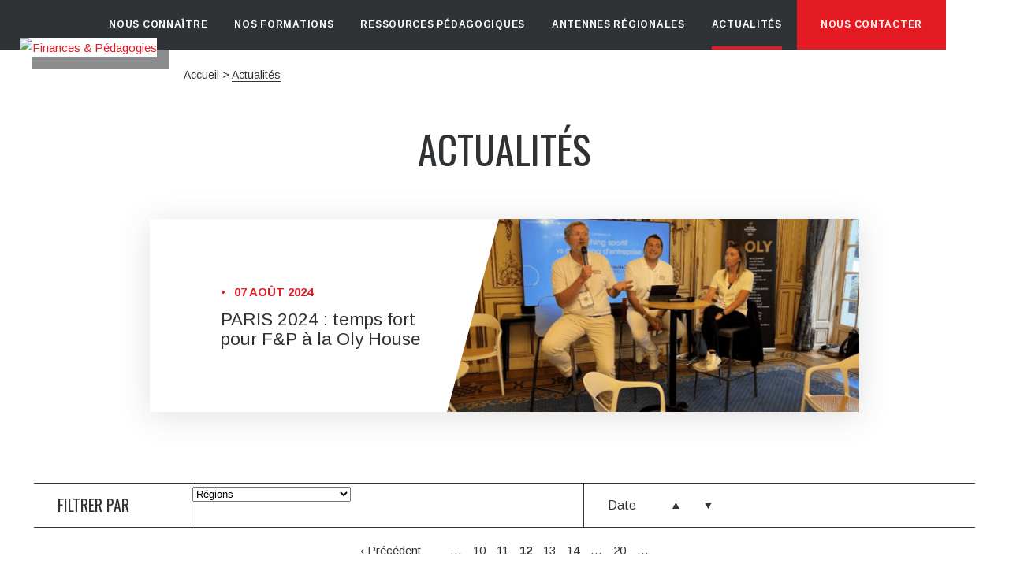

--- FILE ---
content_type: text/html; charset=UTF-8
request_url: https://www.finances-pedagogie.fr/actualites/?sf_paged=12
body_size: 42570
content:


<!DOCTYPE html>
<html lang="fr-FR">

<head>
	<meta http-equiv="content-type" content="text/html; charset=UTF-8" />
<script type="text/javascript">
/* <![CDATA[ */
var gform;gform||(document.addEventListener("gform_main_scripts_loaded",function(){gform.scriptsLoaded=!0}),document.addEventListener("gform/theme/scripts_loaded",function(){gform.themeScriptsLoaded=!0}),window.addEventListener("DOMContentLoaded",function(){gform.domLoaded=!0}),gform={domLoaded:!1,scriptsLoaded:!1,themeScriptsLoaded:!1,isFormEditor:()=>"function"==typeof InitializeEditor,callIfLoaded:function(o){return!(!gform.domLoaded||!gform.scriptsLoaded||!gform.themeScriptsLoaded&&!gform.isFormEditor()||(gform.isFormEditor()&&console.warn("The use of gform.initializeOnLoaded() is deprecated in the form editor context and will be removed in Gravity Forms 3.1."),o(),0))},initializeOnLoaded:function(o){gform.callIfLoaded(o)||(document.addEventListener("gform_main_scripts_loaded",()=>{gform.scriptsLoaded=!0,gform.callIfLoaded(o)}),document.addEventListener("gform/theme/scripts_loaded",()=>{gform.themeScriptsLoaded=!0,gform.callIfLoaded(o)}),window.addEventListener("DOMContentLoaded",()=>{gform.domLoaded=!0,gform.callIfLoaded(o)}))},hooks:{action:{},filter:{}},addAction:function(o,r,e,t){gform.addHook("action",o,r,e,t)},addFilter:function(o,r,e,t){gform.addHook("filter",o,r,e,t)},doAction:function(o){gform.doHook("action",o,arguments)},applyFilters:function(o){return gform.doHook("filter",o,arguments)},removeAction:function(o,r){gform.removeHook("action",o,r)},removeFilter:function(o,r,e){gform.removeHook("filter",o,r,e)},addHook:function(o,r,e,t,n){null==gform.hooks[o][r]&&(gform.hooks[o][r]=[]);var d=gform.hooks[o][r];null==n&&(n=r+"_"+d.length),gform.hooks[o][r].push({tag:n,callable:e,priority:t=null==t?10:t})},doHook:function(r,o,e){var t;if(e=Array.prototype.slice.call(e,1),null!=gform.hooks[r][o]&&((o=gform.hooks[r][o]).sort(function(o,r){return o.priority-r.priority}),o.forEach(function(o){"function"!=typeof(t=o.callable)&&(t=window[t]),"action"==r?t.apply(null,e):e[0]=t.apply(null,e)})),"filter"==r)return e[0]},removeHook:function(o,r,t,n){var e;null!=gform.hooks[o][r]&&(e=(e=gform.hooks[o][r]).filter(function(o,r,e){return!!(null!=n&&n!=o.tag||null!=t&&t!=o.priority)}),gform.hooks[o][r]=e)}});
/* ]]> */
</script>

    <meta name='viewport' content='width=device-width, initial-scale=1, maximum-scale=1, user-scalable=no' />
    <link rel="icon" type="image/ico" href="https://www.finances-pedagogie.fr/wp-content/themes/fetp/favicon.ico" />
    <!--[if lt IE 9]><script src="//html5shim.googlecode.com/svn/trunk/html5.js"></script><![endif]-->
	<meta name='robots' content='noindex, follow' />
	<style>img:is([sizes="auto" i], [sizes^="auto," i]) { contain-intrinsic-size: 3000px 1500px }</style>
	
	<!-- This site is optimized with the Yoast SEO plugin v26.3 - https://yoast.com/wordpress/plugins/seo/ -->
	<title>Actualités - Page 12 sur 22 - Finances &amp; Pedagogie</title>
	<meta name="description" content="%" />
	<meta property="og:locale" content="fr_FR" />
	<meta property="og:type" content="article" />
	<meta property="og:title" content="Actualités - Page 12 sur 22 - Finances &amp; Pedagogie" />
	<meta property="og:description" content="%" />
	<meta property="og:url" content="https://www.finances-pedagogie.fr/actualites/" />
	<meta property="og:site_name" content="Finances &amp; Pedagogie" />
	<meta property="og:image" content="https://www.finances-pedagogie.fr/wp-content/uploads/Image1-375x190.png" />
	<meta name="twitter:card" content="summary_large_image" />
	<script type="application/ld+json" class="yoast-schema-graph">{"@context":"https://schema.org","@graph":[{"@type":"CollectionPage","@id":"https://www.finances-pedagogie.fr/actualites/","url":"https://www.finances-pedagogie.fr/actualites/page/12/","name":"Actualités - Page 12 sur 22 - Finances &amp; Pedagogie","isPartOf":{"@id":"https://www.finances-pedagogie.fr/#website"},"primaryImageOfPage":{"@id":"https://www.finances-pedagogie.fr/actualites/page/12/#primaryimage"},"image":{"@id":"https://www.finances-pedagogie.fr/actualites/page/12/#primaryimage"},"thumbnailUrl":"https://www.finances-pedagogie.fr/wp-content/uploads/signature-couverture.jpg","description":"%","breadcrumb":{"@id":"https://www.finances-pedagogie.fr/actualites/page/12/#breadcrumb"},"inLanguage":"fr-FR"},{"@type":"ImageObject","inLanguage":"fr-FR","@id":"https://www.finances-pedagogie.fr/actualites/page/12/#primaryimage","url":"https://www.finances-pedagogie.fr/wp-content/uploads/signature-couverture.jpg","contentUrl":"https://www.finances-pedagogie.fr/wp-content/uploads/signature-couverture.jpg","width":1600,"height":1200,"caption":"signature d'un contrat"},{"@type":"BreadcrumbList","@id":"https://www.finances-pedagogie.fr/actualites/page/12/#breadcrumb","itemListElement":[{"@type":"ListItem","position":1,"name":"Accueil","item":"https://www.finances-pedagogie.fr/"},{"@type":"ListItem","position":2,"name":"Actualités"}]},{"@type":"WebSite","@id":"https://www.finances-pedagogie.fr/#website","url":"https://www.finances-pedagogie.fr/","name":"Finances &amp; Pedagogie","description":"","publisher":{"@id":"https://www.finances-pedagogie.fr/#organization"},"potentialAction":[{"@type":"SearchAction","target":{"@type":"EntryPoint","urlTemplate":"https://www.finances-pedagogie.fr/?s={search_term_string}"},"query-input":{"@type":"PropertyValueSpecification","valueRequired":true,"valueName":"search_term_string"}}],"inLanguage":"fr-FR"},{"@type":"Organization","@id":"https://www.finances-pedagogie.fr/#organization","name":"Finances et Pédagogies","url":"https://www.finances-pedagogie.fr/","logo":{"@type":"ImageObject","inLanguage":"fr-FR","@id":"https://www.finances-pedagogie.fr/#/schema/logo/image/","url":"https://www.finances-pedagogie.fr/wp-content/uploads/actu-defautimage.jpg","contentUrl":"https://www.finances-pedagogie.fr/wp-content/uploads/actu-defautimage.jpg","width":530,"height":285,"caption":"Finances et Pédagogies"},"image":{"@id":"https://www.finances-pedagogie.fr/#/schema/logo/image/"}}]}</script>
	<!-- / Yoast SEO plugin. -->


<link rel='dns-prefetch' href='//www.googletagmanager.com' />
<link rel='dns-prefetch' href='//use.fontawesome.com' />
<link rel='dns-prefetch' href='//maxcdn.bootstrapcdn.com' />
<link href='https://fonts.gstatic.com' crossorigin rel='preconnect' />
<link rel="alternate" type="application/rss+xml" title="Finances &amp; Pedagogie &raquo; Flux de la catégorie Actualités" href="https://www.finances-pedagogie.fr/actualites/feed/" />
<style id='wp-emoji-styles-inline-css' type='text/css'>

	img.wp-smiley, img.emoji {
		display: inline !important;
		border: none !important;
		box-shadow: none !important;
		height: 1em !important;
		width: 1em !important;
		margin: 0 0.07em !important;
		vertical-align: -0.1em !important;
		background: none !important;
		padding: 0 !important;
	}
</style>
<link rel='stylesheet' id='wp-block-library-css' href='https://www.finances-pedagogie.fr/wp-includes/css/dist/block-library/style.min.css?ver=6.8.3' type='text/css' media='all' />
<style id='classic-theme-styles-inline-css' type='text/css'>
/*! This file is auto-generated */
.wp-block-button__link{color:#fff;background-color:#32373c;border-radius:9999px;box-shadow:none;text-decoration:none;padding:calc(.667em + 2px) calc(1.333em + 2px);font-size:1.125em}.wp-block-file__button{background:#32373c;color:#fff;text-decoration:none}
</style>
<style id='global-styles-inline-css' type='text/css'>
:root{--wp--preset--aspect-ratio--square: 1;--wp--preset--aspect-ratio--4-3: 4/3;--wp--preset--aspect-ratio--3-4: 3/4;--wp--preset--aspect-ratio--3-2: 3/2;--wp--preset--aspect-ratio--2-3: 2/3;--wp--preset--aspect-ratio--16-9: 16/9;--wp--preset--aspect-ratio--9-16: 9/16;--wp--preset--color--black: #000000;--wp--preset--color--cyan-bluish-gray: #abb8c3;--wp--preset--color--white: #ffffff;--wp--preset--color--pale-pink: #f78da7;--wp--preset--color--vivid-red: #cf2e2e;--wp--preset--color--luminous-vivid-orange: #ff6900;--wp--preset--color--luminous-vivid-amber: #fcb900;--wp--preset--color--light-green-cyan: #7bdcb5;--wp--preset--color--vivid-green-cyan: #00d084;--wp--preset--color--pale-cyan-blue: #8ed1fc;--wp--preset--color--vivid-cyan-blue: #0693e3;--wp--preset--color--vivid-purple: #9b51e0;--wp--preset--gradient--vivid-cyan-blue-to-vivid-purple: linear-gradient(135deg,rgba(6,147,227,1) 0%,rgb(155,81,224) 100%);--wp--preset--gradient--light-green-cyan-to-vivid-green-cyan: linear-gradient(135deg,rgb(122,220,180) 0%,rgb(0,208,130) 100%);--wp--preset--gradient--luminous-vivid-amber-to-luminous-vivid-orange: linear-gradient(135deg,rgba(252,185,0,1) 0%,rgba(255,105,0,1) 100%);--wp--preset--gradient--luminous-vivid-orange-to-vivid-red: linear-gradient(135deg,rgba(255,105,0,1) 0%,rgb(207,46,46) 100%);--wp--preset--gradient--very-light-gray-to-cyan-bluish-gray: linear-gradient(135deg,rgb(238,238,238) 0%,rgb(169,184,195) 100%);--wp--preset--gradient--cool-to-warm-spectrum: linear-gradient(135deg,rgb(74,234,220) 0%,rgb(151,120,209) 20%,rgb(207,42,186) 40%,rgb(238,44,130) 60%,rgb(251,105,98) 80%,rgb(254,248,76) 100%);--wp--preset--gradient--blush-light-purple: linear-gradient(135deg,rgb(255,206,236) 0%,rgb(152,150,240) 100%);--wp--preset--gradient--blush-bordeaux: linear-gradient(135deg,rgb(254,205,165) 0%,rgb(254,45,45) 50%,rgb(107,0,62) 100%);--wp--preset--gradient--luminous-dusk: linear-gradient(135deg,rgb(255,203,112) 0%,rgb(199,81,192) 50%,rgb(65,88,208) 100%);--wp--preset--gradient--pale-ocean: linear-gradient(135deg,rgb(255,245,203) 0%,rgb(182,227,212) 50%,rgb(51,167,181) 100%);--wp--preset--gradient--electric-grass: linear-gradient(135deg,rgb(202,248,128) 0%,rgb(113,206,126) 100%);--wp--preset--gradient--midnight: linear-gradient(135deg,rgb(2,3,129) 0%,rgb(40,116,252) 100%);--wp--preset--font-size--small: 13px;--wp--preset--font-size--medium: 20px;--wp--preset--font-size--large: 36px;--wp--preset--font-size--x-large: 42px;--wp--preset--spacing--20: 0.44rem;--wp--preset--spacing--30: 0.67rem;--wp--preset--spacing--40: 1rem;--wp--preset--spacing--50: 1.5rem;--wp--preset--spacing--60: 2.25rem;--wp--preset--spacing--70: 3.38rem;--wp--preset--spacing--80: 5.06rem;--wp--preset--shadow--natural: 6px 6px 9px rgba(0, 0, 0, 0.2);--wp--preset--shadow--deep: 12px 12px 50px rgba(0, 0, 0, 0.4);--wp--preset--shadow--sharp: 6px 6px 0px rgba(0, 0, 0, 0.2);--wp--preset--shadow--outlined: 6px 6px 0px -3px rgba(255, 255, 255, 1), 6px 6px rgba(0, 0, 0, 1);--wp--preset--shadow--crisp: 6px 6px 0px rgba(0, 0, 0, 1);}:where(.is-layout-flex){gap: 0.5em;}:where(.is-layout-grid){gap: 0.5em;}body .is-layout-flex{display: flex;}.is-layout-flex{flex-wrap: wrap;align-items: center;}.is-layout-flex > :is(*, div){margin: 0;}body .is-layout-grid{display: grid;}.is-layout-grid > :is(*, div){margin: 0;}:where(.wp-block-columns.is-layout-flex){gap: 2em;}:where(.wp-block-columns.is-layout-grid){gap: 2em;}:where(.wp-block-post-template.is-layout-flex){gap: 1.25em;}:where(.wp-block-post-template.is-layout-grid){gap: 1.25em;}.has-black-color{color: var(--wp--preset--color--black) !important;}.has-cyan-bluish-gray-color{color: var(--wp--preset--color--cyan-bluish-gray) !important;}.has-white-color{color: var(--wp--preset--color--white) !important;}.has-pale-pink-color{color: var(--wp--preset--color--pale-pink) !important;}.has-vivid-red-color{color: var(--wp--preset--color--vivid-red) !important;}.has-luminous-vivid-orange-color{color: var(--wp--preset--color--luminous-vivid-orange) !important;}.has-luminous-vivid-amber-color{color: var(--wp--preset--color--luminous-vivid-amber) !important;}.has-light-green-cyan-color{color: var(--wp--preset--color--light-green-cyan) !important;}.has-vivid-green-cyan-color{color: var(--wp--preset--color--vivid-green-cyan) !important;}.has-pale-cyan-blue-color{color: var(--wp--preset--color--pale-cyan-blue) !important;}.has-vivid-cyan-blue-color{color: var(--wp--preset--color--vivid-cyan-blue) !important;}.has-vivid-purple-color{color: var(--wp--preset--color--vivid-purple) !important;}.has-black-background-color{background-color: var(--wp--preset--color--black) !important;}.has-cyan-bluish-gray-background-color{background-color: var(--wp--preset--color--cyan-bluish-gray) !important;}.has-white-background-color{background-color: var(--wp--preset--color--white) !important;}.has-pale-pink-background-color{background-color: var(--wp--preset--color--pale-pink) !important;}.has-vivid-red-background-color{background-color: var(--wp--preset--color--vivid-red) !important;}.has-luminous-vivid-orange-background-color{background-color: var(--wp--preset--color--luminous-vivid-orange) !important;}.has-luminous-vivid-amber-background-color{background-color: var(--wp--preset--color--luminous-vivid-amber) !important;}.has-light-green-cyan-background-color{background-color: var(--wp--preset--color--light-green-cyan) !important;}.has-vivid-green-cyan-background-color{background-color: var(--wp--preset--color--vivid-green-cyan) !important;}.has-pale-cyan-blue-background-color{background-color: var(--wp--preset--color--pale-cyan-blue) !important;}.has-vivid-cyan-blue-background-color{background-color: var(--wp--preset--color--vivid-cyan-blue) !important;}.has-vivid-purple-background-color{background-color: var(--wp--preset--color--vivid-purple) !important;}.has-black-border-color{border-color: var(--wp--preset--color--black) !important;}.has-cyan-bluish-gray-border-color{border-color: var(--wp--preset--color--cyan-bluish-gray) !important;}.has-white-border-color{border-color: var(--wp--preset--color--white) !important;}.has-pale-pink-border-color{border-color: var(--wp--preset--color--pale-pink) !important;}.has-vivid-red-border-color{border-color: var(--wp--preset--color--vivid-red) !important;}.has-luminous-vivid-orange-border-color{border-color: var(--wp--preset--color--luminous-vivid-orange) !important;}.has-luminous-vivid-amber-border-color{border-color: var(--wp--preset--color--luminous-vivid-amber) !important;}.has-light-green-cyan-border-color{border-color: var(--wp--preset--color--light-green-cyan) !important;}.has-vivid-green-cyan-border-color{border-color: var(--wp--preset--color--vivid-green-cyan) !important;}.has-pale-cyan-blue-border-color{border-color: var(--wp--preset--color--pale-cyan-blue) !important;}.has-vivid-cyan-blue-border-color{border-color: var(--wp--preset--color--vivid-cyan-blue) !important;}.has-vivid-purple-border-color{border-color: var(--wp--preset--color--vivid-purple) !important;}.has-vivid-cyan-blue-to-vivid-purple-gradient-background{background: var(--wp--preset--gradient--vivid-cyan-blue-to-vivid-purple) !important;}.has-light-green-cyan-to-vivid-green-cyan-gradient-background{background: var(--wp--preset--gradient--light-green-cyan-to-vivid-green-cyan) !important;}.has-luminous-vivid-amber-to-luminous-vivid-orange-gradient-background{background: var(--wp--preset--gradient--luminous-vivid-amber-to-luminous-vivid-orange) !important;}.has-luminous-vivid-orange-to-vivid-red-gradient-background{background: var(--wp--preset--gradient--luminous-vivid-orange-to-vivid-red) !important;}.has-very-light-gray-to-cyan-bluish-gray-gradient-background{background: var(--wp--preset--gradient--very-light-gray-to-cyan-bluish-gray) !important;}.has-cool-to-warm-spectrum-gradient-background{background: var(--wp--preset--gradient--cool-to-warm-spectrum) !important;}.has-blush-light-purple-gradient-background{background: var(--wp--preset--gradient--blush-light-purple) !important;}.has-blush-bordeaux-gradient-background{background: var(--wp--preset--gradient--blush-bordeaux) !important;}.has-luminous-dusk-gradient-background{background: var(--wp--preset--gradient--luminous-dusk) !important;}.has-pale-ocean-gradient-background{background: var(--wp--preset--gradient--pale-ocean) !important;}.has-electric-grass-gradient-background{background: var(--wp--preset--gradient--electric-grass) !important;}.has-midnight-gradient-background{background: var(--wp--preset--gradient--midnight) !important;}.has-small-font-size{font-size: var(--wp--preset--font-size--small) !important;}.has-medium-font-size{font-size: var(--wp--preset--font-size--medium) !important;}.has-large-font-size{font-size: var(--wp--preset--font-size--large) !important;}.has-x-large-font-size{font-size: var(--wp--preset--font-size--x-large) !important;}
:where(.wp-block-post-template.is-layout-flex){gap: 1.25em;}:where(.wp-block-post-template.is-layout-grid){gap: 1.25em;}
:where(.wp-block-columns.is-layout-flex){gap: 2em;}:where(.wp-block-columns.is-layout-grid){gap: 2em;}
:root :where(.wp-block-pullquote){font-size: 1.5em;line-height: 1.6;}
</style>
<link rel='stylesheet' id='ic-map-style-css' href='https://www.finances-pedagogie.fr/wp-content/plugins/map_imagescreations/css/map.min.css?ver=6.8.3' type='text/css' media='all' />
<link rel='stylesheet' id='ivory-search-styles-css' href='https://www.finances-pedagogie.fr/wp-content/plugins/add-search-to-menu/public/css/ivory-search.min.css?ver=5.5.12' type='text/css' media='all' />
<link rel='stylesheet' id='search-filter-plugin-styles-css' href='https://www.finances-pedagogie.fr/wp-content/plugins/search-filter-pro/public/assets/css/search-filter.min.css?ver=2.5.14' type='text/css' media='all' />
<link rel='stylesheet' id='upw_theme_standard-css' href='https://www.finances-pedagogie.fr/wp-content/plugins/ultimate-posts-widget/css/upw-theme-standard.min.css?ver=6.8.3' type='text/css' media='all' />
<link rel='stylesheet' id='wp-pagenavi-css' href='https://www.finances-pedagogie.fr/wp-content/plugins/wp-pagenavi/pagenavi-css.css?ver=2.70' type='text/css' media='all' />
<link rel='stylesheet' id='responsive-menu-pro-font-awesome-css' href='https://use.fontawesome.com/releases/v5.2.0/css/all.css' type='text/css' media='all' />
<link rel='stylesheet' id='font-awesome-css' href='//maxcdn.bootstrapcdn.com/font-awesome/4.3.0/css/font-awesome.min.css?ver=4.3.0' type='text/css' media='all' />
<link rel='stylesheet' id='dkpdf-frontend-css' href='https://www.finances-pedagogie.fr/wp-content/plugins/dk-pdf/assets/css/frontend.css?ver=1.9.6' type='text/css' media='all' />
<script type="text/javascript" id="webtoffee-cookie-consent-js-extra">
/* <![CDATA[ */
var _wccConfig = {"_ipData":[],"_assetsURL":"https:\/\/www.finances-pedagogie.fr\/wp-content\/plugins\/webtoffee-cookie-consent\/lite\/frontend\/images\/","_publicURL":"https:\/\/www.finances-pedagogie.fr","_categories":[{"name":"N\u00e9cessaire","slug":"necessary","isNecessary":true,"ccpaDoNotSell":true,"cookies":[{"cookieID":"wt_consent","domain":"www.finances-pedagogie.fr","provider":""}],"active":true,"defaultConsent":{"gdpr":true,"ccpa":true},"foundNoCookieScript":false},{"name":"Fonctionnelle","slug":"functional","isNecessary":false,"ccpaDoNotSell":true,"cookies":[{"cookieID":"yt-remote-device-id","domain":"youtube.com","provider":"youtube.com"},{"cookieID":"ytidb::LAST_RESULT_ENTRY_KEY","domain":"youtube.com","provider":"youtube.com"},{"cookieID":"yt-remote-connected-devices","domain":"youtube.com","provider":"youtube.com"},{"cookieID":"yt-remote-cast-installed","domain":"youtube.com","provider":"youtube.com"},{"cookieID":"yt-remote-session-app","domain":"youtube.com","provider":"youtube.com"},{"cookieID":"yt-remote-session-name","domain":"youtube.com","provider":"youtube.com"},{"cookieID":"yt-remote-fast-check-period","domain":"youtube.com","provider":"youtube.com"}],"active":true,"defaultConsent":{"gdpr":false,"ccpa":false},"foundNoCookieScript":false},{"name":"Analytique","slug":"analytics","isNecessary":false,"ccpaDoNotSell":true,"cookies":[{"cookieID":"_ga","domain":".finances-pedagogie.fr","provider":"google-analytics.com|googletagmanager.com\/gtag\/js"},{"cookieID":"_ga_*","domain":".finances-pedagogie.fr","provider":"google-analytics.com|googletagmanager.com\/gtag\/js"}],"active":true,"defaultConsent":{"gdpr":false,"ccpa":false},"foundNoCookieScript":false},{"name":"Performance","slug":"performance","isNecessary":false,"ccpaDoNotSell":true,"cookies":[],"active":true,"defaultConsent":{"gdpr":false,"ccpa":false},"foundNoCookieScript":false},{"name":"Publicit\u00e9","slug":"advertisement","isNecessary":false,"ccpaDoNotSell":true,"cookies":[{"cookieID":"YSC","domain":".youtube.com","provider":"youtube.com"},{"cookieID":"VISITOR_INFO1_LIVE","domain":".youtube.com","provider":"youtube.com"},{"cookieID":"VISITOR_PRIVACY_METADATA","domain":".youtube.com","provider":"youtube.com"},{"cookieID":"yt.innertube::requests","domain":"youtube.com","provider":"youtube.com"},{"cookieID":"yt.innertube::nextId","domain":"youtube.com","provider":"youtube.com"}],"active":true,"defaultConsent":{"gdpr":false,"ccpa":false},"foundNoCookieScript":false},{"name":"Autres","slug":"others","isNecessary":false,"ccpaDoNotSell":true,"cookies":[],"active":true,"defaultConsent":{"gdpr":false,"ccpa":false},"foundNoCookieScript":false}],"_activeLaw":"gdpr","_rootDomain":"","_block":"1","_showBanner":"1","_bannerConfig":{"GDPR":{"settings":{"type":"popup","position":"center","applicableLaw":"gdpr","preferenceCenter":"center","selectedRegion":"ALL","consentExpiry":365,"shortcodes":[{"key":"wcc_readmore","content":"<a href=\"#\" class=\"wcc-policy\" aria-label=\"Politique relative aux cookies\" target=\"_blank\" rel=\"noopener\" data-tag=\"readmore-button\">Politique relative aux cookies<\/a>","tag":"readmore-button","status":false,"attributes":{"rel":"nofollow","target":"_blank"}},{"key":"wcc_show_desc","content":"<button class=\"wcc-show-desc-btn\" data-tag=\"show-desc-button\" aria-label=\"Afficher plus\">Afficher plus<\/button>","tag":"show-desc-button","status":true,"attributes":[]},{"key":"wcc_hide_desc","content":"<button class=\"wcc-show-desc-btn\" data-tag=\"hide-desc-button\" aria-label=\"Afficher moins\">Afficher moins<\/button>","tag":"hide-desc-button","status":true,"attributes":[]},{"key":"wcc_category_toggle_label","content":"[wcc_{{status}}_category_label] [wcc_preference_{{category_slug}}_title]","tag":"","status":true,"attributes":[]},{"key":"wcc_enable_category_label","content":"Activer","tag":"","status":true,"attributes":[]},{"key":"wcc_disable_category_label","content":"D\u00e9sactiver","tag":"","status":true,"attributes":[]},{"key":"wcc_video_placeholder","content":"<div class=\"video-placeholder-normal\" data-tag=\"video-placeholder\" id=\"[UNIQUEID]\"><p class=\"video-placeholder-text-normal\" data-tag=\"placeholder-title\">Veuillez accepter le {category} consentement des cookies<\/p><\/div>","tag":"","status":true,"attributes":[]},{"key":"wcc_enable_optout_label","content":"Activer","tag":"","status":true,"attributes":[]},{"key":"wcc_disable_optout_label","content":"D\u00e9sactiver","tag":"","status":true,"attributes":[]},{"key":"wcc_optout_toggle_label","content":"[wcc_{{status}}_optout_label] [wcc_optout_option_title]","tag":"","status":true,"attributes":[]},{"key":"wcc_optout_option_title","content":"Ne pas vendre ou partager mes informations personnelles","tag":"","status":true,"attributes":[]},{"key":"wcc_optout_close_label","content":"Fermer","tag":"","status":true,"attributes":[]}],"bannerEnabled":true},"behaviours":{"reloadBannerOnAccept":true,"loadAnalyticsByDefault":false,"animations":{"onLoad":"animate","onHide":"sticky"}},"config":{"revisitConsent":{"status":true,"tag":"revisit-consent","position":"bottom-left","meta":{"url":"#"},"styles":[],"elements":{"title":{"type":"text","tag":"revisit-consent-title","status":true,"styles":{"color":"#0056a7"}}}},"preferenceCenter":{"toggle":{"status":true,"tag":"detail-category-toggle","type":"toggle","states":{"active":{"styles":{"background-color":"#000000"}},"inactive":{"styles":{"background-color":"#D0D5D2"}}}},"poweredBy":{"status":false,"tag":"detail-powered-by","styles":{"background-color":"#EDEDED","color":"#293C5B"}}},"categoryPreview":{"status":false,"toggle":{"status":true,"tag":"detail-category-preview-toggle","type":"toggle","states":{"active":{"styles":{"background-color":"#000000"}},"inactive":{"styles":{"background-color":"#D0D5D2"}}}}},"videoPlaceholder":{"status":true,"styles":{"background-color":"#000000","border-color":"#000000","color":"#ffffff"}},"readMore":{"status":false,"tag":"readmore-button","type":"link","meta":{"noFollow":true,"newTab":true},"styles":{"color":"#000000","background-color":"transparent","border-color":"transparent"}},"auditTable":{"status":true},"optOption":{"status":true,"toggle":{"status":true,"tag":"optout-option-toggle","type":"toggle","states":{"active":{"styles":{"background-color":"#000000"}},"inactive":{"styles":{"background-color":"#FFFFFF"}}}},"gpcOption":false}}}},"_version":"3.4.4","_logConsent":"1","_tags":[{"tag":"accept-button","styles":{"color":"#FFFFFF","background-color":"#000000","border-color":"#000000"}},{"tag":"reject-button","styles":{"color":"#000000","background-color":"transparent","border-color":"#000000"}},{"tag":"settings-button","styles":{"color":"#000000","background-color":"transparent","border-color":"#000000"}},{"tag":"readmore-button","styles":{"color":"#000000","background-color":"transparent","border-color":"transparent"}},{"tag":"donotsell-button","styles":{"color":"#1863dc","background-color":"transparent","border-color":"transparent"}},{"tag":"accept-button","styles":{"color":"#FFFFFF","background-color":"#000000","border-color":"#000000"}},{"tag":"revisit-consent","styles":[]}],"_rtl":"","_lawSelected":["GDPR"],"_restApiUrl":"https:\/\/directory.cookieyes.com\/api\/v1\/ip","_renewConsent":"","_restrictToCA":"","_customEvents":"","_ccpaAllowedRegions":[],"_gdprAllowedRegions":[],"_closeButtonAction":"reject","_ssl":"1","_providersToBlock":[{"re":"youtube.com","categories":["functional","advertisement"]}]};
var _wccStyles = {"css":{"GDPR":".wcc-overlay{background: #000000; opacity: 0.4; position: fixed; top: 0; left: 0; width: 100%; height: 100%; z-index: 9999999;}.wcc-popup-overflow{overflow: hidden;}.wcc-hide{display: none;}.wcc-btn-revisit-wrapper{display: flex; padding: 6px; border-radius: 8px; opacity: 0px; background-color:#ffffff; box-shadow: 0px 3px 10px 0px #798da04d;  align-items: center; justify-content: center;  position: fixed; z-index: 999999; cursor: pointer;}.wcc-revisit-bottom-left{bottom: 15px; left: 15px;}.wcc-revisit-bottom-right{bottom: 15px; right: 15px;}.wcc-btn-revisit-wrapper .wcc-btn-revisit{display: flex; align-items: center; justify-content: center; background: none; border: none; cursor: pointer; position: relative; margin: 0; padding: 0;}.wcc-btn-revisit-wrapper .wcc-btn-revisit img{max-width: fit-content; margin: 0; } .wcc-btn-revisit-wrapper .wcc-revisit-help-text{font-size:14px; margin-left:4px; display:none;}.wcc-btn-revisit-wrapper:hover .wcc-revisit-help-text, .wcc-btn-revisit-wrapper:focus-within .wcc-revisit-help-text { display: block;}.wcc-revisit-hide{display: none;}.wcc-preference-btn:hover{cursor:pointer; text-decoration:underline;}.wcc-cookie-audit-table { font-family: inherit; border-collapse: collapse; width: 100%;} .wcc-cookie-audit-table th, .wcc-cookie-audit-table td {text-align: left; padding: 10px; font-size: 12px; color: #000000; word-break: normal; background-color: #d9dfe7; border: 1px solid #cbced6;} .wcc-cookie-audit-table tr:nth-child(2n + 1) td { background: #f1f5fa; }.wcc-consent-container{position: fixed; width: 440px; box-sizing: border-box; z-index: 99999999; transform: translate(-50%, -50%); border-radius: 6px;}.wcc-consent-container .wcc-consent-bar{background: #ffffff; border: 1px solid; padding: 20px 26px; border-radius: 6px; box-shadow: 0 -1px 10px 0 #acabab4d;}.wcc-consent-bar .wcc-banner-btn-close{position: absolute; right: 14px; top: 14px; background: none; border: none; cursor: pointer; padding: 0; margin: 0; height: auto; width: auto; min-height: 0; line-height: 0; text-shadow: none; box-shadow: none;}.wcc-consent-bar .wcc-banner-btn-close img{height: 10px; width: 10px; margin: 0;}.wcc-popup-center{top: 50%; left: 50%;}.wcc-custom-brand-logo-wrapper .wcc-custom-brand-logo{width: 100px; height: auto; margin: 0 0 12px 0;}.wcc-notice .wcc-title{color: #212121; font-weight: 700; font-size: 18px; line-height: 24px; margin: 0 0 12px 0; word-break: break-word;}.wcc-notice-des *{font-size: 14px;}.wcc-notice-des{color: #212121; font-size: 14px; line-height: 24px; font-weight: 400;}.wcc-notice-des img{min-height: 25px; min-width: 25px;}.wcc-consent-bar .wcc-notice-des p{color: inherit; margin-top: 0; word-break: break-word;}.wcc-notice-des p:last-child{margin-bottom: 0;}.wcc-notice-des a.wcc-policy,.wcc-notice-des button.wcc-policy{font-size: 14px; color: #1863dc; white-space: nowrap; cursor: pointer; background: transparent; border: 1px solid; text-decoration: underline;}.wcc-notice-des button.wcc-policy{padding: 0;}.wcc-notice-des a.wcc-policy:focus-visible,.wcc-consent-bar .wcc-banner-btn-close:focus-visible,.wcc-notice-des button.wcc-policy:focus-visible,.wcc-preference-content-wrapper .wcc-show-desc-btn:focus-visible,.wcc-accordion-header .wcc-accordion-btn:focus-visible,.wcc-preference-header .wcc-btn-close:focus-visible,.wcc-switch input[type=\"checkbox\"]:focus-visible,.wcc-btn:focus-visible{outline: 2px solid #1863dc; outline-offset: 2px;}.wcc-btn:focus:not(:focus-visible),.wcc-accordion-header .wcc-accordion-btn:focus:not(:focus-visible),.wcc-preference-content-wrapper .wcc-show-desc-btn:focus:not(:focus-visible),.wcc-btn-revisit-wrapper .wcc-btn-revisit:focus:not(:focus-visible),.wcc-preference-header .wcc-btn-close:focus:not(:focus-visible),.wcc-consent-bar .wcc-banner-btn-close:focus:not(:focus-visible){outline: 0;}button.wcc-show-desc-btn:not(:hover):not(:active){color: #1863dc; background: transparent;}button.wcc-accordion-btn:not(:hover):not(:active),button.wcc-banner-btn-close:not(:hover):not(:active),button.wcc-btn-close:not(:hover):not(:active),button.wcc-btn-revisit:not(:hover):not(:active){background: transparent;}.wcc-consent-bar button:hover,.wcc-modal.wcc-modal-open button:hover,.wcc-consent-bar button:focus,.wcc-modal.wcc-modal-open button:focus{text-decoration: none;}.wcc-notice-btn-wrapper{display: flex; justify-content: center; align-items: center; flex-wrap: wrap; gap: 8px; margin-top: 16px;}.wcc-notice-btn-wrapper .wcc-btn{text-shadow: none; box-shadow: none;}.wcc-btn{flex: auto; max-width: 100%; font-size: 14px; font-family: inherit; line-height: 24px; padding: 8px; font-weight: 500; border-radius: 2px; cursor: pointer; text-align: center; text-transform: none; min-height: 0;}.wcc-btn:hover{opacity: 0.8;}.wcc-btn-customize{color: #1863dc; background: transparent; border: 2px solid #1863dc;}.wcc-btn-reject{color: #1863dc; background: transparent; border: 2px solid #1863dc;}.wcc-btn-accept{background: #1863dc; color: #ffffff; border: 2px solid #1863dc;}.wcc-btn:last-child{margin-right: 0;}@media (max-width: 576px){.wcc-box-bottom-left{bottom: 0; left: 0;}.wcc-box-bottom-right{bottom: 0; right: 0;}.wcc-box-top-left{top: 0; left: 0;}.wcc-box-top-right{top: 0; right: 0;}}@media (max-width: 440px){.wcc-popup-center{width: 100%; max-width: 100%;}.wcc-consent-container .wcc-consent-bar{padding: 20px 0;}.wcc-custom-brand-logo-wrapper, .wcc-notice .wcc-title, .wcc-notice-des, .wcc-notice-btn-wrapper{padding: 0 24px;}.wcc-notice-des{max-height: 40vh; overflow-y: scroll;}.wcc-notice-btn-wrapper{flex-direction: column; gap: 10px;}.wcc-btn{width: 100%;}.wcc-notice-btn-wrapper .wcc-btn-customize{order: 2;}.wcc-notice-btn-wrapper .wcc-btn-reject{order: 3;}.wcc-notice-btn-wrapper .wcc-btn-accept{order: 1;}}@media (max-width: 352px){.wcc-notice .wcc-title{font-size: 16px;}.wcc-notice-des *{font-size: 12px;}.wcc-notice-des, .wcc-btn, .wcc-notice-des a.wcc-policy{font-size: 12px;}}.wcc-modal.wcc-modal-open{display: flex; visibility: visible; -webkit-transform: translate(-50%, -50%); -moz-transform: translate(-50%, -50%); -ms-transform: translate(-50%, -50%); -o-transform: translate(-50%, -50%); transform: translate(-50%, -50%); top: 50%; left: 50%; transition: all 1s ease;}.wcc-modal{box-shadow: 0 32px 68px rgba(0, 0, 0, 0.3); margin: 0 auto; position: fixed; max-width: 100%; background: #ffffff; top: 50%; box-sizing: border-box; border-radius: 6px; z-index: 999999999; color: #212121; -webkit-transform: translate(-50%, 100%); -moz-transform: translate(-50%, 100%); -ms-transform: translate(-50%, 100%); -o-transform: translate(-50%, 100%); transform: translate(-50%, 100%); visibility: hidden; transition: all 0s ease;}.wcc-preference-center{max-height: 79vh; overflow: hidden; width: 845px; overflow: hidden; flex: 1 1 0; display: flex; flex-direction: column; border-radius: 6px;}.wcc-preference-header{display: flex; align-items: center; justify-content: space-between; padding: 22px 24px; border-bottom: 1px solid;}.wcc-preference-header .wcc-preference-title{font-size: 18px; font-weight: 700; line-height: 24px; word-break: break-word;}.wcc-google-privacy-url a {text-decoration:none;color: #1863dc;cursor:pointer;} .wcc-preference-header .wcc-btn-close{cursor: pointer; vertical-align: middle; padding: 0; margin: 0; background: none; border: none; height: auto; width: auto; min-height: 0; line-height: 0; box-shadow: none; text-shadow: none;}.wcc-preference-header .wcc-btn-close img{margin: 0; height: 10px; width: 10px;}.wcc-preference-body-wrapper{padding: 0 24px; flex: 1; overflow: auto; box-sizing: border-box;}.wcc-preference-content-wrapper *,.wcc-preference-body-wrapper *{font-size: 14px;}.wcc-preference-content-wrapper{font-size: 14px; line-height: 24px; font-weight: 400; padding: 12px 0; }.wcc-preference-content-wrapper img{min-height: 25px; min-width: 25px;}.wcc-preference-content-wrapper .wcc-show-desc-btn{font-size: 14px; font-family: inherit; color: #1863dc; text-decoration: none; line-height: 24px; padding: 0; margin: 0; white-space: nowrap; cursor: pointer; background: transparent; border-color: transparent; text-transform: none; min-height: 0; text-shadow: none; box-shadow: none;}.wcc-preference-body-wrapper .wcc-preference-content-wrapper p{color: inherit; margin-top: 0;}.wcc-preference-content-wrapper p:last-child{margin-bottom: 0;}.wcc-accordion-wrapper{margin-bottom: 10px;}.wcc-accordion{border-bottom: 1px solid;}.wcc-accordion:last-child{border-bottom: none;}.wcc-accordion .wcc-accordion-item{display: flex; margin-top: 10px;}.wcc-accordion .wcc-accordion-body{display: none;}.wcc-accordion.wcc-accordion-active .wcc-accordion-body{display: block; padding: 0 22px; margin-bottom: 16px;}.wcc-accordion-header-wrapper{width: 100%; cursor: pointer;}.wcc-accordion-item .wcc-accordion-header{display: flex; justify-content: space-between; align-items: center;}.wcc-accordion-header .wcc-accordion-btn{font-size: 16px; font-family: inherit; color: #212121; line-height: 24px; background: none; border: none; font-weight: 700; padding: 0; margin: 0; cursor: pointer; text-transform: none; min-height: 0; text-shadow: none; box-shadow: none;}.wcc-accordion-header .wcc-always-active{color: #008000; font-weight: 600; line-height: 24px; font-size: 14px;}.wcc-accordion-header-des *{font-size: 14px;}.wcc-accordion-header-des{font-size: 14px; line-height: 24px; margin: 10px 0 16px 0;}.wcc-accordion-header-wrapper .wcc-accordion-header-des p{color: inherit; margin-top: 0;}.wcc-accordion-chevron{margin-right: 22px; position: relative; cursor: pointer;}.wcc-accordion-chevron-hide{display: none;}.wcc-accordion .wcc-accordion-chevron i::before{content: \"\"; position: absolute; border-right: 1.4px solid; border-bottom: 1.4px solid; border-color: inherit; height: 6px; width: 6px; -webkit-transform: rotate(-45deg); -moz-transform: rotate(-45deg); -ms-transform: rotate(-45deg); -o-transform: rotate(-45deg); transform: rotate(-45deg); transition: all 0.2s ease-in-out; top: 8px;}.wcc-accordion.wcc-accordion-active .wcc-accordion-chevron i::before{-webkit-transform: rotate(45deg); -moz-transform: rotate(45deg); -ms-transform: rotate(45deg); -o-transform: rotate(45deg); transform: rotate(45deg);}.wcc-audit-table{background: #f4f4f4; border-radius: 6px;}.wcc-audit-table .wcc-empty-cookies-text{color: inherit; font-size: 12px; line-height: 24px; margin: 0; padding: 10px;}.wcc-audit-table .wcc-cookie-des-table{font-size: 12px; line-height: 24px; font-weight: normal; padding: 15px 10px; border-bottom: 1px solid; border-bottom-color: inherit; margin: 0;}.wcc-audit-table .wcc-cookie-des-table:last-child{border-bottom: none;}.wcc-audit-table .wcc-cookie-des-table li{list-style-type: none; display: flex; padding: 3px 0;}.wcc-audit-table .wcc-cookie-des-table li:first-child{padding-top: 0;}.wcc-cookie-des-table li div:first-child{width: 100px; font-weight: 600; word-break: break-word; word-wrap: break-word;}.wcc-cookie-des-table li div:last-child{flex: 1; word-break: break-word; word-wrap: break-word; margin-left: 8px;}.wcc-cookie-des-table li div:last-child p{color: inherit; margin-top: 0;}.wcc-cookie-des-table li div:last-child p:last-child{margin-bottom: 0;}.wcc-footer-shadow{display: block; width: 100%; height: 40px; background: linear-gradient(180deg, rgba(255, 255, 255, 0) 0%, #ffffff 100%); position: absolute; bottom: calc(100% - 1px);}.wcc-footer-wrapper{position: relative;}.wcc-prefrence-btn-wrapper{display: flex; flex-wrap: wrap; gap: 8px; align-items: center; justify-content: center; padding: 22px 24px; border-top: 1px solid;}.wcc-prefrence-btn-wrapper .wcc-btn{text-shadow: none; box-shadow: none;}.wcc-btn-preferences{color: #1863dc; background: transparent; border: 2px solid #1863dc;}.wcc-preference-header,.wcc-preference-body-wrapper,.wcc-preference-content-wrapper,.wcc-accordion-wrapper,.wcc-accordion,.wcc-accordion-wrapper,.wcc-footer-wrapper,.wcc-prefrence-btn-wrapper{border-color: inherit;}@media (max-width: 845px){.wcc-modal{max-width: calc(100% - 16px);}}@media (max-width: 576px){.wcc-modal{max-width: 100%;}.wcc-preference-center{max-height: 100vh;}.wcc-prefrence-btn-wrapper{flex-direction: column; gap: 10px;}.wcc-accordion.wcc-accordion-active .wcc-accordion-body{padding-right: 0;}.wcc-prefrence-btn-wrapper .wcc-btn{width: 100%;}.wcc-prefrence-btn-wrapper .wcc-btn-reject{order: 3;}.wcc-prefrence-btn-wrapper .wcc-btn-accept{order: 1;}.wcc-prefrence-btn-wrapper .wcc-btn-preferences{order: 2;}}@media (max-width: 425px){.wcc-accordion-chevron{margin-right: 15px;}.wcc-accordion.wcc-accordion-active .wcc-accordion-body{padding: 0 15px;}}@media (max-width: 352px){.wcc-preference-header .wcc-preference-title{font-size: 16px;}.wcc-preference-header{padding: 16px 24px;}.wcc-preference-content-wrapper *, .wcc-accordion-header-des *{font-size: 12px;}.wcc-preference-content-wrapper, .wcc-preference-content-wrapper .wcc-show-more, .wcc-accordion-header .wcc-always-active, .wcc-accordion-header-des, .wcc-preference-content-wrapper .wcc-show-desc-btn{font-size: 12px;}.wcc-accordion-header .wcc-accordion-btn{font-size: 14px;}}.wcc-switch{display: flex;}.wcc-switch input[type=\"checkbox\"]{position: relative; width: 44px; height: 24px; margin: 0; background: #d0d5d2; -webkit-appearance: none; border-radius: 50px; cursor: pointer; outline: 0; border: none; top: 0;}.wcc-switch input[type=\"checkbox\"]:checked{background: #1863dc;}.wcc-switch input[type=\"checkbox\"]:before{position: absolute; content: \"\"; height: 20px; width: 20px; left: 2px; bottom: 2px; border-radius: 50%; background-color: white; -webkit-transition: 0.4s; transition: 0.4s; margin: 0;}.wcc-switch input[type=\"checkbox\"]:after{display: none;}.wcc-switch input[type=\"checkbox\"]:checked:before{-webkit-transform: translateX(20px); -ms-transform: translateX(20px); transform: translateX(20px);}@media (max-width: 425px){.wcc-switch input[type=\"checkbox\"]{width: 38px; height: 21px;}.wcc-switch input[type=\"checkbox\"]:before{height: 17px; width: 17px;}.wcc-switch input[type=\"checkbox\"]:checked:before{-webkit-transform: translateX(17px); -ms-transform: translateX(17px); transform: translateX(17px);}}.video-placeholder-youtube{background-size: 100% 100%; background-position: center; background-repeat: no-repeat; background-color: #b2b0b059; position: relative; display: flex; align-items: center; justify-content: center; max-width: 100%;}.video-placeholder-text-youtube{text-align: center; align-items: center; padding: 10px 16px; background-color: #000000cc; color: #ffffff; border: 1px solid; border-radius: 2px; cursor: pointer;}.video-placeholder-text-youtube:hover{text-decoration:underline;}.video-placeholder-normal{background-image: url(\"\/wp-content\/plugins\/webtoffee-cookie-consent\/lite\/frontend\/images\/placeholder.svg\"); background-size: 80px; background-position: center; background-repeat: no-repeat; background-color: #b2b0b059; position: relative; display: flex; align-items: flex-end; justify-content: center; max-width: 100%;}.video-placeholder-text-normal{align-items: center; padding: 10px 16px; text-align: center; border: 1px solid; border-radius: 2px; cursor: pointer;}.wcc-rtl{direction: rtl; text-align: right;}.wcc-rtl .wcc-banner-btn-close{left: 9px; right: auto;}.wcc-rtl .wcc-notice-btn-wrapper .wcc-btn:last-child{margin-right: 8px;}.wcc-rtl .wcc-notice-btn-wrapper .wcc-btn:first-child{margin-right: 0;}.wcc-rtl .wcc-notice-btn-wrapper{margin-left: 0;}.wcc-rtl .wcc-prefrence-btn-wrapper .wcc-btn{margin-right: 8px;}.wcc-rtl .wcc-prefrence-btn-wrapper .wcc-btn:first-child{margin-right: 0;}.wcc-rtl .wcc-accordion .wcc-accordion-chevron i::before{border: none; border-left: 1.4px solid; border-top: 1.4px solid; left: 12px;}.wcc-rtl .wcc-accordion.wcc-accordion-active .wcc-accordion-chevron i::before{-webkit-transform: rotate(-135deg); -moz-transform: rotate(-135deg); -ms-transform: rotate(-135deg); -o-transform: rotate(-135deg); transform: rotate(-135deg);}@media (max-width: 768px){.wcc-rtl .wcc-notice-btn-wrapper{margin-right: 0;}}@media (max-width: 576px){.wcc-rtl .wcc-notice-btn-wrapper .wcc-btn:last-child{margin-right: 0;}.wcc-rtl .wcc-prefrence-btn-wrapper .wcc-btn{margin-right: 0;}.wcc-rtl .wcc-accordion.wcc-accordion-active .wcc-accordion-body{padding: 0 22px 0 0;}}@media (max-width: 425px){.wcc-rtl .wcc-accordion.wcc-accordion-active .wcc-accordion-body{padding: 0 15px 0 0;}}@media (max-width: 440px){.wcc-consent-bar .wcc-banner-btn-close,.wcc-preference-header .wcc-btn-close{padding: 17px;}.wcc-consent-bar .wcc-banner-btn-close {right: 2px; top: 6px; } .wcc-preference-header{padding: 12px 0 12px 24px;}} @media (min-width: 768px) and (max-width: 1024px) {.wcc-consent-bar .wcc-banner-btn-close,.wcc-preference-header .wcc-btn-close{padding: 17px;}.wcc-consent-bar .wcc-banner-btn-close {right: 2px; top: 6px; } .wcc-preference-header{padding: 12px 0 12px 24px;}}@supports not (gap: 10px){.wcc-btn{margin: 0 8px 0 0;}@media (max-width: 440px){.wcc-notice-btn-wrapper{margin-top: 0;}.wcc-btn{margin: 10px 0 0 0;}.wcc-notice-btn-wrapper .wcc-btn-accept{margin-top: 16px;}}@media (max-width: 576px){.wcc-prefrence-btn-wrapper .wcc-btn{margin: 10px 0 0 0;}.wcc-prefrence-btn-wrapper .wcc-btn-accept{margin-top: 0;}}}.wcc-hide-ad-settings{display: none;}button.wcc-iab-dec-btn,.wcc-child-accordion-header-wrapper .wcc-child-accordion-btn,.wcc-vendor-wrapper .wcc-show-table-btn{font-size: 14px; font-family: inherit; line-height: 24px; padding: 0; margin: 0; cursor: pointer; text-decoration: none; background: none; border: none; text-transform: none; min-height: 0; text-shadow: none; box-shadow: none;}button.wcc-iab-dec-btn{color: #1863dc;}.wcc-iab-detail-wrapper{display: flex; flex-direction: column; overflow: hidden; border-color: inherit; height: 100vh;}.wcc-iab-detail-wrapper .wcc-iab-preference-des,.wcc-iab-detail-wrapper .wcc-google-privacy-policy{padding: 12px 24px; font-size: 14px; line-height: 24px;}.wcc-iab-detail-wrapper .wcc-iab-preference-des p{color: inherit; margin-top: 0;}.wcc-iab-detail-wrapper .wcc-iab-preference-des p:last-child{margin-bottom: 0;}.wcc-iab-detail-wrapper .wcc-iab-navbar-wrapper{padding: 0 24px; border-color: inherit;}.wcc-iab-navbar-wrapper .wcc-iab-navbar{display: flex; list-style-type: none; margin: 0; padding: 0; border-bottom: 1px solid; border-color: inherit;}.wcc-iab-navbar .wcc-iab-nav-item{margin: 0 12px;}.wcc-iab-nav-item.wcc-iab-nav-item-active{border-bottom: 4px solid #000000;}.wcc-iab-navbar .wcc-iab-nav-item:first-child{margin: 0 12px 0 0;}.wcc-iab-navbar .wcc-iab-nav-item:last-child{margin: 0 0 0 12px;}.wcc-iab-nav-item button.wcc-iab-nav-btn{padding: 6px 0 14px; color: #757575; font-size: 16px; line-height: 24px; cursor: pointer; background: transparent; border-color: transparent; text-transform: none; min-height: 0; text-shadow: none; box-shadow: none;}.wcc-iab-nav-item.wcc-iab-nav-item-active button.wcc-iab-nav-btn{color: #1863dc; font-weight: 700;}.wcc-iab-detail-wrapper .wcc-iab-detail-sub-wrapper{flex: 1; overflow: auto; border-color: inherit;}.wcc-accordion .wcc-accordion-iab-item{display: flex; padding: 20px 0; cursor: pointer;}.wcc-accordion-header-wrapper .wcc-accordion-header{display: flex; align-items: center; justify-content: space-between;}.wcc-accordion-title {display:flex; align-items:center; font-size:16px;}.wcc-accordion-body .wcc-child-accordion{padding: 0 15px; background-color: #f4f4f4; box-shadow: inset 0px -1px 0px rgba(0, 0, 0, 0.1); border-radius: 6px; margin-bottom: 20px;}.wcc-child-accordion .wcc-child-accordion-item{display: flex; padding: 15px 0; cursor: pointer;}.wcc-accordion-body .wcc-child-accordion.wcc-accordion-active{padding: 0 15px 15px;}.wcc-child-accordion.wcc-accordion-active .wcc-child-accordion-item{padding: 15px 0 0;}.wcc-child-accordion-chevron{margin-right: 18px; position: relative; cursor: pointer;}.wcc-child-accordion .wcc-child-accordion-chevron i::before{content: \"\"; position: absolute; border-right: 1.4px solid; border-bottom: 1.4px solid; border-color: #212121; height: 6px; width: 6px; -webkit-transform: rotate(-45deg); -moz-transform: rotate(-45deg); -ms-transform: rotate(-45deg); -o-transform: rotate(-45deg); transform: rotate(-45deg); transition: all 0.2s ease-in-out; top: 8px;}.wcc-child-accordion.wcc-accordion-active .wcc-child-accordion-chevron i::before{top: 6px; -webkit-transform: rotate(45deg); -moz-transform: rotate(45deg); -ms-transform: rotate(45deg); -o-transform: rotate(45deg); transform: rotate(45deg);}.wcc-child-accordion-item .wcc-child-accordion-header-wrapper{display: flex; align-items: center; justify-content: space-between; flex-wrap: wrap; width: 100%;}.wcc-child-accordion-header-wrapper .wcc-child-accordion-btn{color: #212121; font-weight: 700; text-align: left;}.wcc-child-accordion-header-wrapper .wcc-switch-wrapper{color: #212121; display: flex; align-items: center; justify-content: end; flex-wrap: wrap;}.wcc-switch-wrapper .wcc-legitimate-switch-wrapper,.wcc-switch-wrapper .wcc-consent-switch-wrapper{display: flex; align-items: center; justify-content: center;}.wcc-legitimate-switch-wrapper.wcc-switch-separator{border-right: 1px solid #d0d5d2; padding: 0 10px 0 0;}.wcc-switch-wrapper .wcc-consent-switch-wrapper{padding: 0 0 0 10px;}.wcc-legitimate-switch-wrapper .wcc-switch-label,.wcc-consent-switch-wrapper .wcc-switch-label{font-size: 14px; line-height: 24px; margin: 0 8px 0 0;}.wcc-switch-sm{display: flex;}.wcc-switch-sm input[type=\"checkbox\"]{position: relative; width: 34px; height: 20px; margin: 0; background: #d0d5d2; -webkit-appearance: none; border-radius: 50px; cursor: pointer; outline: 0; border: none; top: 0;}.wcc-switch-sm input[type=\"checkbox\"]:checked{background: #1863dc;}.wcc-switch-sm input[type=\"checkbox\"]:before{position: absolute; content: \"\"; height: 16px; width: 16px; left: 2px; bottom: 2px; border-radius: 50%; background-color: white; -webkit-transition: 0.4s; transition: 0.4s; margin: 0;}.wcc-switch-sm input[type=\"checkbox\"]:checked:before{-webkit-transform: translateX(14px); -ms-transform: translateX(14px); transform: translateX(14px);}.wcc-switch-sm input[type=\"checkbox\"]:focus-visible{outline: 2px solid #1863dc; outline-offset: 2px;}.wcc-child-accordion .wcc-child-accordion-body,.wcc-preference-body-wrapper .wcc-iab-detail-title{display: none;}.wcc-child-accordion.wcc-accordion-active .wcc-child-accordion-body{display: block;}.wcc-accordion-iab-item .wcc-accordion-btn{color: inherit;}.wcc-child-accordion-body .wcc-iab-ad-settings-details{color: #212121; font-size: 12px; line-height: 24px; margin: 0 0 0 18px;}.wcc-child-accordion-body .wcc-iab-ad-settings-details *{font-size: 12px; line-height: 24px; word-wrap: break-word;}.wcc-iab-ad-settings-details .wcc-vendor-wrapper{color: #212121;}.wcc-iab-ad-settings-details .wcc-iab-ad-settings-details-des,.wcc-iab-ad-settings-details .wcc-vendor-privacy-link{margin: 13px 0 11px;}.wcc-iab-illustrations p,.wcc-iab-illustrations .wcc-iab-illustrations-des{margin: 0;}.wcc-iab-illustrations .wcc-iab-illustrations-title,.wcc-vendor-privacy-link .wcc-vendor-privacy-link-title,.wcc-vendor-legitimate-link .wcc-vendor-legitimate-link-title{font-weight: 700;}.wcc-vendor-privacy-link .external-link-img,.wcc-vendor-legitimate-link .external-link-img{display: inline-block; vertical-align: text-top;}.wcc-iab-illustrations .wcc-iab-illustrations-des{padding: 0 0 0 24px;}.wcc-iab-ad-settings-details .wcc-iab-vendors-count-wrapper{font-weight: 700; margin: 11px 0 0;}.wcc-vendor-wrapper .wcc-vendor-data-retention-section,.wcc-vendor-wrapper .wcc-vendor-purposes-section,.wcc-vendor-wrapper .wcc-vendor-special-purposes-section,.wcc-vendor-wrapper .wcc-vendor-features-section,.wcc-vendor-wrapper .wcc-vendor-special-features-section,.wcc-vendor-wrapper .wcc-vendor-categories-section,.wcc-vendor-wrapper .wcc-vendor-storage-overview-section,.wcc-vendor-wrapper .wcc-vendor-storage-disclosure-section,.wcc-vendor-wrapper .wcc-vendor-legitimate-link{margin: 11px 0;}.wcc-vendor-privacy-link a,.wcc-vendor-legitimate-link a{text-decoration: none; color: #1863dc;}.wcc-vendor-data-retention-section .wcc-vendor-data-retention-value,.wcc-vendor-purposes-section .wcc-vendor-purposes-title,.wcc-vendor-special-purposes-section .wcc-vendor-special-purposes-title,.wcc-vendor-features-section .wcc-vendor-features-title,.wcc-vendor-special-features-section .wcc-vendor-special-features-title,.wcc-vendor-categories-section .wcc-vendor-categories-title,.wcc-vendor-storage-overview-section .wcc-vendor-storage-overview-title{font-weight: 700; margin: 0;}.wcc-vendor-storage-disclosure-section .wcc-vendor-storage-disclosure-title{font-weight: 700; margin: 0 0 11px;}.wcc-vendor-data-retention-section .wcc-vendor-data-retention-list,.wcc-vendor-purposes-section .wcc-vendor-purposes-list,.wcc-vendor-special-purposes-section .wcc-vendor-special-purposes-list,.wcc-vendor-features-section .wcc-vendor-features-list,.wcc-vendor-special-features-section .wcc-vendor-special-features-list,.wcc-vendor-categories-section .wcc-vendor-categories-list,.wcc-vendor-storage-overview-section .wcc-vendor-storage-overview-list,.wcc-vendor-storage-disclosure-section .wcc-vendor-storage-disclosure-list{margin: 0; padding: 0 0 0 18px;}.wcc-cookie-des-table .wcc-purposes-list{padding: 0 0 0 12px; margin: 0;}.wcc-cookie-des-table .wcc-purposes-list li{display: list-item; list-style-type: disc;}.wcc-vendor-wrapper .wcc-show-table-btn{font-size: 12px; color: #1863dc;}.wcc-vendor-wrapper .wcc-loader,.wcc-vendor-wrapper .wcc-error-msg{margin: 0;}.wcc-vendor-wrapper .wcc-error-msg{color: #e71d36;}.wcc-audit-table.wcc-vendor-audit-table{background-color: #ffffff; border-color: #f4f4f4;}.wcc-audit-table.wcc-vendor-audit-table .wcc-cookie-des-table li div:first-child{width: 200px;}button.wcc-iab-dec-btn:focus-visible,button.wcc-child-accordion-btn:focus-visible,button.wcc-show-table-btn:focus-visible,button.wcc-iab-nav-btn:focus-visible,.wcc-vendor-privacy-link a:focus-visible,.wcc-vendor-legitimate-link a:focus-visible{outline: 2px solid #1863dc; outline-offset: 2px;}button.wcc-iab-dec-btn:not(:hover):not(:active),button.wcc-iab-nav-btn:not(:hover):not(:active),button.wcc-child-accordion-btn:not(:hover):not(:active),button.wcc-show-table-btn:not(:hover):not(:active),.wcc-vendor-privacy-link a:not(:hover):not(:active),.wcc-vendor-legitimate-link a:not(:hover):not(:active){background: transparent;}.wcc-accordion-iab-item button.wcc-accordion-btn:not(:hover):not(:active){color: inherit;}button.wcc-iab-nav-btn:not(:hover):not(:active){color: #757575;}button.wcc-iab-dec-btn:not(:hover):not(:active),.wcc-iab-nav-item.wcc-iab-nav-item-active button.wcc-iab-nav-btn:not(:hover):not(:active),button.wcc-show-table-btn:not(:hover):not(:active){color: #1863dc;}button.wcc-child-accordion-btn:not(:hover):not(:active){color: #212121;}button.wcc-iab-nav-btn:focus:not(:focus-visible),button.wcc-iab-dec-btn:focus:not(:focus-visible),button.wcc-child-accordion-btn:focus:not(:focus-visible),button.wcc-show-table-btn:focus:not(:focus-visible){outline: 0;}.wcc-switch-sm input[type=\"checkbox\"]:after{display: none;}@media (max-width: 768px){.wcc-child-accordion-header-wrapper .wcc-switch-wrapper{width: 100%;}}@media (max-width: 576px){.wcc-hide-ad-settings{display: block;}.wcc-iab-detail-wrapper{display: block; flex: 1; overflow: auto; border-color: inherit;}.wcc-iab-detail-wrapper .wcc-iab-navbar-wrapper{display: none;}.wcc-iab-detail-sub-wrapper .wcc-preference-body-wrapper{border-top: 1px solid; border-color: inherit;}.wcc-preference-body-wrapper .wcc-iab-detail-title{display: block; font-size: 16px; font-weight: 700; margin: 10px 0 0; line-height: 24px;}.wcc-audit-table.wcc-vendor-audit-table .wcc-cookie-des-table li div:first-child{width: 100px;}}@media (max-width: 425px){.wcc-switch-sm input[type=\"checkbox\"]{width: 25px; height: 16px;}.wcc-switch-sm input[type=\"checkbox\"]:before{height: 12px; width: 12px;}.wcc-switch-sm input[type=\"checkbox\"]:checked:before{-webkit-transform: translateX(9px); -ms-transform: translateX(9px); transform: translateX(9px);}.wcc-child-accordion-chevron{margin-right: 15px;}.wcc-child-accordion-body .wcc-iab-ad-settings-details{margin: 0 0 0 15px;}}@media (max-width: 352px){.wcc-iab-detail-wrapper .wcc-iab-preference-des, .wcc-child-accordion-header-wrapper .wcc-child-accordion-btn, .wcc-legitimate-switch-wrapper .wcc-switch-label, .wcc-consent-switch-wrapper .wcc-switch-label, button.wcc-iab-dec-btn{font-size: 12px;}.wcc-preference-body-wrapper .wcc-iab-detail-title{font-size: 14px;}}.wcc-rtl .wcc-child-accordion .wcc-child-accordion-chevron i::before{border: none; border-left: 1.4px solid; border-top: 1.4px solid; left: 12px;}.wcc-rtl .wcc-child-accordion.wcc-accordion-active .wcc-child-accordion-chevron i::before{-webkit-transform: rotate(-135deg); -moz-transform: rotate(-135deg); -ms-transform: rotate(-135deg); -o-transform: rotate(-135deg); transform: rotate(-135deg);}.wcc-rtl .wcc-child-accordion-body .wcc-iab-ad-settings-details{margin: 0 18px 0 0;}.wcc-rtl .wcc-iab-illustrations .wcc-iab-illustrations-des{padding: 0 24px 0 0;}.wcc-rtl .wcc-consent-switch-wrapper .wcc-switch-label,.wcc-rtl .wcc-legitimate-switch-wrapper .wcc-switch-label{margin: 0 0 0 8px;}.wcc-rtl .wcc-switch-wrapper .wcc-legitimate-switch-wrapper{padding: 0; border-right: none;}.wcc-rtl .wcc-legitimate-switch-wrapper.wcc-switch-separator{border-left: 1px solid #d0d5d2; padding: 0 0 0 10px;}.wcc-rtl .wcc-switch-wrapper .wcc-consent-switch-wrapper{padding: 0 10px 0 0;}.wcc-rtl .wcc-child-accordion-header-wrapper .wcc-child-accordion-btn{text-align: right;}.wcc-rtl .wcc-vendor-data-retention-section .wcc-vendor-data-retention-list,.wcc-rtl .wcc-vendor-purposes-section .wcc-vendor-purposes-list,.wcc-rtl .wcc-vendor-special-purposes-section .wcc-vendor-special-purposes-list,.wcc-rtl .wcc-vendor-features-section .wcc-vendor-features-list,.wcc-rtl .wcc-vendor-special-features-section .wcc-vendor-special-features-list,.wcc-rtl .wcc-vendor-categories-section .wcc-vendor-categories-list,.wcc-rtl .wcc-vendor-storage-overview-section .wcc-vendor-storage-overview-list,.wcc-rtl .wcc-vendor-storage-disclosure-section .wcc-vendor-storage-disclosure-list{padding: 0 18px 0 0;}@media (max-width: 425px){.wcc-rtl .wcc-child-accordion-body .wcc-iab-ad-settings-details{margin: 0 15px 0 0;}}@media (max-height: 480px) {.wcc-consent-container {max-height: 100vh; overflow-y: scroll;} .wcc-notice-des { max-height: unset; overflow-y: unset; } .wcc-preference-center { height: 100vh; overflow: auto; } .wcc-preference-center .wcc-preference-body-wrapper { overflow: unset; } }"}};
var _wccApi = {"base":"https:\/\/www.finances-pedagogie.fr\/wp-json\/wcc\/v1\/","nonce":"b9c93f218f"};
var _wccGCMConfig = {"_mode":"advanced","_urlPassthrough":"","_debugMode":"","_redactData":"","_regions":[],"_wccBypass":"","wait_for_update":"500","_isGTMTemplate":""};
/* ]]> */
</script>
<script type="text/javascript" src="https://www.finances-pedagogie.fr/wp-content/plugins/webtoffee-cookie-consent/lite/frontend/js/script.min.js?ver=3.4.4" id="webtoffee-cookie-consent-js"></script>
<script type="text/javascript" src="https://www.finances-pedagogie.fr/wp-content/plugins/webtoffee-cookie-consent/lite/frontend/js/gcm.min.js?ver=3.4.4" id="webtoffee-cookie-consent-gcm-js"></script>
<script type="text/javascript" src="https://www.finances-pedagogie.fr/wp-includes/js/jquery/jquery.min.js?ver=3.7.1" id="jquery-core-js"></script>
<script type="text/javascript" src="https://www.finances-pedagogie.fr/wp-includes/js/jquery/jquery-migrate.min.js?ver=3.4.1" id="jquery-migrate-js"></script>
<script type="text/javascript" id="search-filter-plugin-build-js-extra">
/* <![CDATA[ */
var SF_LDATA = {"ajax_url":"https:\/\/www.finances-pedagogie.fr\/wp-admin\/admin-ajax.php","home_url":"https:\/\/www.finances-pedagogie.fr\/","extensions":[]};
/* ]]> */
</script>
<script type="text/javascript" src="https://www.finances-pedagogie.fr/wp-content/plugins/search-filter-pro/public/assets/js/search-filter-build.min.js?ver=2.5.14" id="search-filter-plugin-build-js"></script>
<script type="text/javascript" src="https://www.finances-pedagogie.fr/wp-content/plugins/search-filter-pro/public/assets/js/chosen.jquery.min.js?ver=2.5.14" id="search-filter-plugin-chosen-js"></script>
<script type="text/javascript" src="https://www.finances-pedagogie.fr/wp-content/plugins/responsive-menu-pro/public/js/noscroll.js" id="responsive-menu-pro-noscroll-js"></script>

<!-- Extrait de code de la balise Google (gtag.js) ajouté par Site Kit -->
<!-- Extrait Google Analytics ajouté par Site Kit -->
<script type="text/javascript" src="https://www.googletagmanager.com/gtag/js?id=GT-WKGVQ3M" id="google_gtagjs-js" async></script>
<script type="text/javascript" id="google_gtagjs-js-after">
/* <![CDATA[ */
window.dataLayer = window.dataLayer || [];function gtag(){dataLayer.push(arguments);}
gtag("set","linker",{"domains":["www.finances-pedagogie.fr"]});
gtag("js", new Date());
gtag("set", "developer_id.dZTNiMT", true);
gtag("config", "GT-WKGVQ3M");
 window._googlesitekit = window._googlesitekit || {}; window._googlesitekit.throttledEvents = []; window._googlesitekit.gtagEvent = (name, data) => { var key = JSON.stringify( { name, data } ); if ( !! window._googlesitekit.throttledEvents[ key ] ) { return; } window._googlesitekit.throttledEvents[ key ] = true; setTimeout( () => { delete window._googlesitekit.throttledEvents[ key ]; }, 5 ); gtag( "event", name, { ...data, event_source: "site-kit" } ); }; 
/* ]]> */
</script>
<link rel="https://api.w.org/" href="https://www.finances-pedagogie.fr/wp-json/" /><link rel="alternate" title="JSON" type="application/json" href="https://www.finances-pedagogie.fr/wp-json/wp/v2/categories/1" /><link rel="EditURI" type="application/rsd+xml" title="RSD" href="https://www.finances-pedagogie.fr/xmlrpc.php?rsd" />
<meta name="generator" content="WordPress 6.8.3" />
<meta name="generator" content="Site Kit by Google 1.165.0" /><style id="wcc-style-inline">[data-tag]{visibility:hidden;}</style><meta name="generator" content="Powered by Slider Revolution 6.7.32 - responsive, Mobile-Friendly Slider Plugin for WordPress with comfortable drag and drop interface." />
<link rel="icon" href="https://www.finances-pedagogie.fr/wp-content/uploads/cropped-icone-fp-32x32.png" sizes="32x32" />
<link rel="icon" href="https://www.finances-pedagogie.fr/wp-content/uploads/cropped-icone-fp-192x192.png" sizes="192x192" />
<link rel="apple-touch-icon" href="https://www.finances-pedagogie.fr/wp-content/uploads/cropped-icone-fp-180x180.png" />
<meta name="msapplication-TileImage" content="https://www.finances-pedagogie.fr/wp-content/uploads/cropped-icone-fp-270x270.png" />
<script>function setREVStartSize(e){
			//window.requestAnimationFrame(function() {
				window.RSIW = window.RSIW===undefined ? window.innerWidth : window.RSIW;
				window.RSIH = window.RSIH===undefined ? window.innerHeight : window.RSIH;
				try {
					var pw = document.getElementById(e.c).parentNode.offsetWidth,
						newh;
					pw = pw===0 || isNaN(pw) || (e.l=="fullwidth" || e.layout=="fullwidth") ? window.RSIW : pw;
					e.tabw = e.tabw===undefined ? 0 : parseInt(e.tabw);
					e.thumbw = e.thumbw===undefined ? 0 : parseInt(e.thumbw);
					e.tabh = e.tabh===undefined ? 0 : parseInt(e.tabh);
					e.thumbh = e.thumbh===undefined ? 0 : parseInt(e.thumbh);
					e.tabhide = e.tabhide===undefined ? 0 : parseInt(e.tabhide);
					e.thumbhide = e.thumbhide===undefined ? 0 : parseInt(e.thumbhide);
					e.mh = e.mh===undefined || e.mh=="" || e.mh==="auto" ? 0 : parseInt(e.mh,0);
					if(e.layout==="fullscreen" || e.l==="fullscreen")
						newh = Math.max(e.mh,window.RSIH);
					else{
						e.gw = Array.isArray(e.gw) ? e.gw : [e.gw];
						for (var i in e.rl) if (e.gw[i]===undefined || e.gw[i]===0) e.gw[i] = e.gw[i-1];
						e.gh = e.el===undefined || e.el==="" || (Array.isArray(e.el) && e.el.length==0)? e.gh : e.el;
						e.gh = Array.isArray(e.gh) ? e.gh : [e.gh];
						for (var i in e.rl) if (e.gh[i]===undefined || e.gh[i]===0) e.gh[i] = e.gh[i-1];
											
						var nl = new Array(e.rl.length),
							ix = 0,
							sl;
						e.tabw = e.tabhide>=pw ? 0 : e.tabw;
						e.thumbw = e.thumbhide>=pw ? 0 : e.thumbw;
						e.tabh = e.tabhide>=pw ? 0 : e.tabh;
						e.thumbh = e.thumbhide>=pw ? 0 : e.thumbh;
						for (var i in e.rl) nl[i] = e.rl[i]<window.RSIW ? 0 : e.rl[i];
						sl = nl[0];
						for (var i in nl) if (sl>nl[i] && nl[i]>0) { sl = nl[i]; ix=i;}
						var m = pw>(e.gw[ix]+e.tabw+e.thumbw) ? 1 : (pw-(e.tabw+e.thumbw)) / (e.gw[ix]);
						newh =  (e.gh[ix] * m) + (e.tabh + e.thumbh);
					}
					var el = document.getElementById(e.c);
					if (el!==null && el) el.style.height = newh+"px";
					el = document.getElementById(e.c+"_wrapper");
					if (el!==null && el) {
						el.style.height = newh+"px";
						el.style.display = "block";
					}
				} catch(e){
					console.log("Failure at Presize of Slider:" + e)
				}
			//});
		  };</script>
<style>button#responsive-menu-pro-button,
#responsive-menu-pro-container {
    display: none;
    -webkit-text-size-adjust: 100%;
}

#responsive-menu-pro-container {
    z-index: 99998;
}

@media screen and (max-width:1200px) {

    #responsive-menu-pro-container {
        display: block;
        position: fixed;
        top: 0;
        bottom: 0;        padding-bottom: 5px;
        margin-bottom: -5px;
        outline: 1px solid transparent;
        overflow-y: auto;
        overflow-x: hidden;
    }

    #responsive-menu-pro-container .responsive-menu-pro-search-box {
        width: 100%;
        padding: 0 2%;
        border-radius: 2px;
        height: 50px;
        -webkit-appearance: none;
    }

    #responsive-menu-pro-container.push-left,
    #responsive-menu-pro-container.slide-left {
        transform: translateX(-100%);
        -ms-transform: translateX(-100%);
        -webkit-transform: translateX(-100%);
        -moz-transform: translateX(-100%);
    }

    .responsive-menu-pro-open #responsive-menu-pro-container.push-left,
    .responsive-menu-pro-open #responsive-menu-pro-container.slide-left {
        transform: translateX(0);
        -ms-transform: translateX(0);
        -webkit-transform: translateX(0);
        -moz-transform: translateX(0);
    }

    #responsive-menu-pro-container.push-top,
    #responsive-menu-pro-container.slide-top {
        transform: translateY(-100%);
        -ms-transform: translateY(-100%);
        -webkit-transform: translateY(-100%);
        -moz-transform: translateY(-100%);
    }

    .responsive-menu-pro-open #responsive-menu-pro-container.push-top,
    .responsive-menu-pro-open #responsive-menu-pro-container.slide-top {
        transform: translateY(0);
        -ms-transform: translateY(0);
        -webkit-transform: translateY(0);
        -moz-transform: translateY(0);
    }

    #responsive-menu-pro-container.push-right,
    #responsive-menu-pro-container.slide-right {
        transform: translateX(100%);
        -ms-transform: translateX(100%);
        -webkit-transform: translateX(100%);
        -moz-transform: translateX(100%);
    }

    .responsive-menu-pro-open #responsive-menu-pro-container.push-right,
    .responsive-menu-pro-open #responsive-menu-pro-container.slide-right {
        transform: translateX(0);
        -ms-transform: translateX(0);
        -webkit-transform: translateX(0);
        -moz-transform: translateX(0);
    }

    #responsive-menu-pro-container.push-bottom,
    #responsive-menu-pro-container.slide-bottom {
        transform: translateY(100%);
        -ms-transform: translateY(100%);
        -webkit-transform: translateY(100%);
        -moz-transform: translateY(100%);
    }

    .responsive-menu-pro-open #responsive-menu-pro-container.push-bottom,
    .responsive-menu-pro-open #responsive-menu-pro-container.slide-bottom {
        transform: translateY(0);
        -ms-transform: translateY(0);
        -webkit-transform: translateY(0);
        -moz-transform: translateY(0);
    }

    #responsive-menu-pro-container,
    #responsive-menu-pro-container:before,
    #responsive-menu-pro-container:after,
    #responsive-menu-pro-container *,
    #responsive-menu-pro-container *:before,
    #responsive-menu-pro-container *:after {
        box-sizing: border-box;
        margin: 0;
        padding: 0;
    }

    #responsive-menu-pro-container #responsive-menu-pro-search-box,
    #responsive-menu-pro-container #responsive-menu-pro-additional-content,
    #responsive-menu-pro-container #responsive-menu-pro-title {
        padding: 25px 5%;
    }

    #responsive-menu-pro-container #responsive-menu-pro,
    #responsive-menu-pro-container #responsive-menu-pro ul {
        width: 100%;
   }

    #responsive-menu-pro-container #responsive-menu-pro ul.responsive-menu-pro-submenu {
        display: none;
    }

    #responsive-menu-pro-container #responsive-menu-pro ul.responsive-menu-pro-submenu.responsive-menu-pro-submenu-open {
     display: block;
    }        #responsive-menu-pro-container #responsive-menu-pro ul.responsive-menu-pro-submenu-depth-1 a.responsive-menu-pro-item-link {
            padding-left:10%;
        }

        #responsive-menu-pro-container #responsive-menu-pro ul.responsive-menu-pro-submenu-depth-2 a.responsive-menu-pro-item-link {
            padding-left:15%;
        }

        #responsive-menu-pro-container #responsive-menu-pro ul.responsive-menu-pro-submenu-depth-3 a.responsive-menu-pro-item-link {
            padding-left:20%;
        }

        #responsive-menu-pro-container #responsive-menu-pro ul.responsive-menu-pro-submenu-depth-4 a.responsive-menu-pro-item-link {
            padding-left:25%;
        }

        #responsive-menu-pro-container #responsive-menu-pro ul.responsive-menu-pro-submenu-depth-5 a.responsive-menu-pro-item-link {
            padding-left:30%;
        }
    #responsive-menu-pro-container li.responsive-menu-pro-item {
        width: 100%;
        list-style: none;
    }

    #responsive-menu-pro-container li.responsive-menu-pro-item a {
        width: 100%;
        display: block;
        text-decoration: none;
        position: relative;
    }

    #responsive-menu-pro-container #responsive-menu-pro li.responsive-menu-pro-item a {            padding: 0 5%;    }

    #responsive-menu-pro-container .responsive-menu-pro-submenu li.responsive-menu-pro-item a {            padding: 0 5%;    }


    #responsive-menu-pro-container li.responsive-menu-pro-item a .glyphicon,
    #responsive-menu-pro-container li.responsive-menu-pro-item a .fab,
    #responsive-menu-pro-container li.responsive-menu-pro-item a .fas {
        margin-right: 15px;
    }

    #responsive-menu-pro-container li.responsive-menu-pro-item a .responsive-menu-pro-subarrow {
        position: absolute;
        top: 0;
        bottom: 0;
        text-align: center;
        overflow: hidden;
    }

    #responsive-menu-pro-container li.responsive-menu-pro-item a .responsive-menu-pro-subarrow .glyphicon,
    #responsive-menu-pro-container li.responsive-menu-pro-item a .responsive-menu-pro-subarrow .fab,
    #responsive-menu-pro-container li.responsive-menu-pro-item a .responsive-menu-pro-subarrow .fas {
        margin-right: 0;
    }

    button#responsive-menu-pro-button .responsive-menu-pro-button-icon-inactive {
        display: none;
    }

    button#responsive-menu-pro-button {
        z-index: 99999;
        display: none;
        overflow: hidden;
        outline: none;
    }

    button#responsive-menu-pro-button img {
        max-width: 100%;
    }

    .responsive-menu-pro-label {
        display: inline-block;
        font-weight: 600;
        margin: 0 5px;
        vertical-align: middle;
        pointer-events: none;
    }

    .responsive-menu-pro-accessible {
        display: inline-block;
    }

    .responsive-menu-pro-accessible .responsive-menu-pro-box {
        display: inline-block;
        vertical-align: middle;
    }

    .responsive-menu-pro-label.responsive-menu-pro-label-top,
    .responsive-menu-pro-label.responsive-menu-pro-label-bottom {
        display: block;
        margin: 0 auto;
    }

    button#responsive-menu-pro-button {
        padding: 0 0;
        display: inline-block;
        cursor: pointer;
        transition-property: opacity, filter;
        transition-duration: 0.15s;
        transition-timing-function: linear;
        font: inherit;
        color: inherit;
        text-transform: none;
        background-color: transparent;
        border: 0;
        margin: 0;
    }

    .responsive-menu-pro-box {
        width:25px;
        height:19px;
        display: inline-block;
        position: relative;
    }

    .responsive-menu-pro-inner {
        display: block;
        top: 50%;
        margin-top:-1.5px;
    }

    .responsive-menu-pro-inner,
    .responsive-menu-pro-inner::before,
    .responsive-menu-pro-inner::after {
        width:25px;
        height:3px;
        background-color:#ffffff;
        border-radius: 4px;
        position: absolute;
        transition-property: transform;
        transition-duration: 0.15s;
        transition-timing-function: ease;
    }

    .responsive-menu-pro-open .responsive-menu-pro-inner,
    .responsive-menu-pro-open .responsive-menu-pro-inner::before,
    .responsive-menu-pro-open .responsive-menu-pro-inner::after {
        background-color:#ffffff;
    }

    button#responsive-menu-pro-button:hover .responsive-menu-pro-inner,
    button#responsive-menu-pro-button:hover .responsive-menu-pro-inner::before,
    button#responsive-menu-pro-button:hover .responsive-menu-pro-inner::after,
    button#responsive-menu-pro-button:hover .responsive-menu-pro-open .responsive-menu-pro-inner,
    button#responsive-menu-pro-button:hover .responsive-menu-pro-open .responsive-menu-pro-inner::before,
    button#responsive-menu-pro-button:hover .responsive-menu-pro-open .responsive-menu-pro-inner::after,
    button#responsive-menu-pro-button:focus .responsive-menu-pro-inner,
    button#responsive-menu-pro-button:focus .responsive-menu-pro-inner::before,
    button#responsive-menu-pro-button:focus .responsive-menu-pro-inner::after,
    button#responsive-menu-pro-button:focus .responsive-menu-pro-open .responsive-menu-pro-inner,
    button#responsive-menu-pro-button:focus .responsive-menu-pro-open .responsive-menu-pro-inner::before,
    button#responsive-menu-pro-button:focus .responsive-menu-pro-open .responsive-menu-pro-inner::after {
        background-color:#ffffff;
    }

    .responsive-menu-pro-inner::before,
    .responsive-menu-pro-inner::after {
        content: "";
        display: block;
    }

    .responsive-menu-pro-inner::before {
        top:-8px;
    }

    .responsive-menu-pro-inner::after {
        bottom:-8px;
    }.responsive-menu-pro-collapse .responsive-menu-pro-inner {
    top: auto;
    bottom: 0;
    transition-duration: 0.15s;
    transition-delay: 0.15s;
    transition-timing-function: cubic-bezier(0.55, 0.055, 0.675, 0.19);
}

.responsive-menu-pro-collapse .responsive-menu-pro-inner::after {
    top:-16px;
    transition: top 0.3s 0.3s cubic-bezier(0.33333, 0.66667, 0.66667, 1),
                opacity 0.1s linear;
}

.responsive-menu-pro-collapse .responsive-menu-pro-inner::before {
    transition: top 0.12s 0.3s cubic-bezier(0.33333, 0.66667, 0.66667, 1),
                transform 0.15s cubic-bezier(0.55, 0.055, 0.675, 0.19);
}

.responsive-menu-pro-collapse.is-active .responsive-menu-pro-inner {
    transform: translate3d(0,-8px, 0) rotate(-45deg);
    transition-delay: 0.32s;
    transition-timing-function: cubic-bezier(0.215, 0.61, 0.355, 1);
}
.responsive-menu-pro-collapse.is-active .responsive-menu-pro-inner::after {
    top: 0;
    opacity: 0;
    transition: top 0.3s cubic-bezier(0.33333, 0, 0.66667, 0.33333),
                opacity 0.1s 0.27s linear;
}

.responsive-menu-pro-collapse.is-active .responsive-menu-pro-inner::before {
    top: 0;
    transform: rotate(-90deg);
    transition: top 0.12s 0.18s cubic-bezier(0.33333, 0, 0.66667, 0.33333),
                transform 0.15s 0.42s cubic-bezier(0.215, 0.61, 0.355, 1);
}
    button#responsive-menu-pro-button {
        width:55px;
        height:55px;
        position:fixed;
        top:3px;right:100px;
        display: inline-block;
        transition: transform 0.5s, background-color 0.5s;           background:rgba(48, 51, 53, 1);    }        .responsive-menu-pro-open button#responsive-menu-pro-button:hover,
        .responsive-menu-pro-open button#responsive-menu-pro-button:focus,
        button#responsive-menu-pro-button:hover,
        button#responsive-menu-pro-button:focus {
            background:rgba(48, 51, 53, 1);
         }        .responsive-menu-pro-open button#responsive-menu-pro-button {
            background:rgba(48, 51, 53, 1);
         }
    button#responsive-menu-pro-button .responsive-menu-pro-box {
        color:#ffffff;
        pointer-events: none;
    }

    .responsive-menu-pro-open button#responsive-menu-pro-button .responsive-menu-pro-box {
        color:#ffffff;
    }

    .responsive-menu-pro-label {
        color:#ffffff;
        font-size:14px;
        line-height:13px;        pointer-events: none;
    }

    .responsive-menu-pro-label .responsive-menu-pro-button-text-open {
        display: none;
    }
    .responsive-menu-pro-fade-top #responsive-menu-pro-container,
    .responsive-menu-pro-fade-left #responsive-menu-pro-container,
    .responsive-menu-pro-fade-right #responsive-menu-pro-container,
    .responsive-menu-pro-fade-bottom #responsive-menu-pro-container {
        display: none;
    }
    #responsive-menu-pro-container {
        width:50%;right: 0;            background:rgba(48, 51, 53, 1);        transition: transform 0.5s;
        text-align:left;    }

    #responsive-menu-pro-container #responsive-menu-pro-wrapper {
        background:rgba(48, 51, 53, 1);
    }

    #responsive-menu-pro-container #responsive-menu-pro-additional-content {
        color:#ffffff;
    }

    #responsive-menu-pro-container .responsive-menu-pro-search-box {
        background:#ffffff;
        border: 2px solid #dadada;
        color:#333333;
    }

    #responsive-menu-pro-container .responsive-menu-pro-search-box:-ms-input-placeholder {
        color:#C7C7CD;
    }

    #responsive-menu-pro-container .responsive-menu-pro-search-box::-webkit-input-placeholder {
        color:#C7C7CD;
    }

    #responsive-menu-pro-container .responsive-menu-pro-search-box:-moz-placeholder {
        color:#C7C7CD;
        opacity: 1;
    }

    #responsive-menu-pro-container .responsive-menu-pro-search-box::-moz-placeholder {
        color:#C7C7CD;
        opacity: 1;
    }

    #responsive-menu-pro-container .responsive-menu-pro-item-link,
    #responsive-menu-pro-container #responsive-menu-pro-title,
    #responsive-menu-pro-container .responsive-menu-pro-subarrow {
        transition: background-color 0.5s,
                    border-color 0.5s,
                    color 0.5s;
    }

    #responsive-menu-pro-container #responsive-menu-pro-title {
        background-color:rgba(48, 51, 53, 1);
        color:#ffffff;
        font-size:13px;
        text-align:left;
    }

    #responsive-menu-pro-container #responsive-menu-pro-title a {
        color:#ffffff;
        font-size:13px;
        text-decoration: none;
    }

    #responsive-menu-pro-container #responsive-menu-pro-title a:hover {
        color:#ffffff;
    }

    #responsive-menu-pro-container #responsive-menu-pro-title:hover {
        background-color:rgba(48, 51, 53, 1);
        color:#ffffff;
    }

    #responsive-menu-pro-container #responsive-menu-pro-title:hover a {
        color:#ffffff;
    }

    #responsive-menu-pro-container #responsive-menu-pro-title #responsive-menu-pro-title-image {
        display: inline-block;
        vertical-align: middle;
        max-width: 100%;
        margin-bottom: 15px;
    }

    #responsive-menu-pro-container #responsive-menu-pro-title #responsive-menu-pro-title-image img {        max-width: 100%;
    }

    #responsive-menu-pro-container #responsive-menu-pro > li.responsive-menu-pro-item:first-child > a {
        border-top:1px solid rgba(48, 51, 53, 1);
    }

    #responsive-menu-pro-container #responsive-menu-pro li.responsive-menu-pro-item .responsive-menu-pro-item-link {
        font-size:13px;
    }

    #responsive-menu-pro-container #responsive-menu-pro li.responsive-menu-pro-item a {
        line-height:40px;
        border-bottom:1px solid rgba(48, 51, 53, 1);
        color:#ffffff;
        background-color:rgba(48, 51, 53, 1);            height:40px;    }

    #responsive-menu-pro-container #responsive-menu-pro li.responsive-menu-pro-item a:hover,
    #responsive-menu-pro-container #responsive-menu-pro li.responsive-menu-pro-item a:focus {
        color:#ffffff;
        background-color:rgba(48, 51, 53, 1);
        border-color:rgba(48, 51, 53, 1);
    }

    #responsive-menu-pro-container #responsive-menu-pro li.responsive-menu-pro-item a:hover .responsive-menu-pro-subarrow,
    #responsive-menu-pro-container #responsive-menu-pro li.responsive-menu-pro-item a:focus .responsive-menu-pro-subarrow  {
        color:#ffffff;
        border-color:#3f3f3f;
        background-color:#3f3f3f;
    }

    #responsive-menu-pro-container #responsive-menu-pro li.responsive-menu-pro-item a:hover .responsive-menu-pro-subarrow.responsive-menu-pro-subarrow-active,
    #responsive-menu-pro-container #responsive-menu-pro li.responsive-menu-pro-item a:focus .responsive-menu-pro-subarrow.responsive-menu-pro-subarrow-active {
        color:#ffffff;
        border-color:#3f3f3f;
        background-color:#3f3f3f;
    }

    #responsive-menu-pro-container #responsive-menu-pro li.responsive-menu-pro-item a .responsive-menu-pro-subarrow {right: 0;
        height:40px;
        line-height:40px;
        width:40px;
        color:#ffffff;        border-left:1px solid #212121;        background-color:#212121;
    }

    #responsive-menu-pro-container #responsive-menu-pro li.responsive-menu-pro-item a .responsive-menu-pro-subarrow.responsive-menu-pro-subarrow-active {
        color:#ffffff;
        border-color:#212121;
        background-color:#212121;
    }

    #responsive-menu-pro-container #responsive-menu-pro li.responsive-menu-pro-item a .responsive-menu-pro-subarrow.responsive-menu-pro-subarrow-active:hover,
    #responsive-menu-pro-container #responsive-menu-pro li.responsive-menu-pro-item a .responsive-menu-pro-subarrow.responsive-menu-pro-subarrow-active:focus  {
        color:#ffffff;
        border-color:#3f3f3f;
        background-color:#3f3f3f;
    }

    #responsive-menu-pro-container #responsive-menu-pro li.responsive-menu-pro-item a .responsive-menu-pro-subarrow:hover,
    #responsive-menu-pro-container #responsive-menu-pro li.responsive-menu-pro-item a .responsive-menu-pro-subarrow:focus {
        color:#ffffff;
        border-color:#3f3f3f;
        background-color:#3f3f3f;
    }

    #responsive-menu-pro-container #responsive-menu-pro li.responsive-menu-pro-item.responsive-menu-pro-current-item > .responsive-menu-pro-item-link {
        background-color:rgba(48, 51, 53, 1);
        color:#ffffff;
        border-color:rgba(48, 51, 53, 1);
    }

    #responsive-menu-pro-container #responsive-menu-pro li.responsive-menu-pro-item.responsive-menu-pro-current-item > .responsive-menu-pro-item-link:hover {
        background-color:rgba(48, 51, 53, 1);
        color:#ffffff;
        border-color:rgba(48, 51, 53, 1);
    }        #responsive-menu-pro-container #responsive-menu-pro ul.responsive-menu-pro-submenu li.responsive-menu-pro-item .responsive-menu-pro-item-link {            font-size:13px;
            text-align:left;
        }

        #responsive-menu-pro-container #responsive-menu-pro ul.responsive-menu-pro-submenu li.responsive-menu-pro-item a {                height:40px;            line-height:40px;
            border-bottom:1px solid rgba(48, 51, 53, 1);
            color:#ffffff;
            background-color:rgba(48, 51, 53, 1);
        }

        #responsive-menu-pro-container #responsive-menu-pro ul.responsive-menu-pro-submenu li.responsive-menu-pro-item a:hover,
        #responsive-menu-pro-container #responsive-menu-pro ul.responsive-menu-pro-submenu li.responsive-menu-pro-item a:focus {
            color:#ffffff;
            background-color:rgba(48, 51, 53, 1);
            border-color:rgba(48, 51, 53, 1);
        }

        #responsive-menu-pro-container #responsive-menu-pro ul.responsive-menu-pro-submenu li.responsive-menu-pro-item a:hover .responsive-menu-pro-subarrow {
            color:#ffffff;
            border-color:#3f3f3f;
            background-color:#3f3f3f;
        }

        #responsive-menu-pro-container #responsive-menu-pro ul.responsive-menu-pro-submenu li.responsive-menu-pro-item a:hover .responsive-menu-pro-subarrow.responsive-menu-pro-subarrow-active {
            color:#ffffff;
            border-color:#3f3f3f;
            background-color:#3f3f3f;
        }

        #responsive-menu-pro-container #responsive-menu-pro ul.responsive-menu-pro-submenu li.responsive-menu-pro-item a .responsive-menu-pro-subarrow {                left:unset;
                right:0;           
            height:40px;
            line-height:40px;
            width:40px;
            color:#ffffff;                border-left:1px solid #212121;
                border-right:unset;
            
            background-color:#212121;
        }

        #responsive-menu-pro-container #responsive-menu-pro ul.responsive-menu-pro-submenu li.responsive-menu-pro-item a .responsive-menu-pro-subarrow.responsive-menu-pro-subarrow-active {
            color:#ffffff;
            border-color:#212121;
            background-color:#212121;
        }

        #responsive-menu-pro-container #responsive-menu-pro ul.responsive-menu-pro-submenu li.responsive-menu-pro-item a .responsive-menu-pro-subarrow.responsive-menu-pro-subarrow-active:hover {
            color:#ffffff;
            border-color:#3f3f3f;
            background-color:#3f3f3f;
        }

        #responsive-menu-pro-container #responsive-menu-pro ul.responsive-menu-pro-submenu li.responsive-menu-pro-item a .responsive-menu-pro-subarrow:hover {
            color:#ffffff;
            border-color:#3f3f3f;
            background-color:#3f3f3f;
        }

        #responsive-menu-pro-container #responsive-menu-pro ul.responsive-menu-pro-submenu li.responsive-menu-pro-item.responsive-menu-pro-current-item > .responsive-menu-pro-item-link {
            background-color:rgba(48, 51, 53, 1);
            color:#ffffff;
            border-color:rgba(48, 51, 53, 1);
        }

        #responsive-menu-pro-container #responsive-menu-pro ul.responsive-menu-pro-submenu li.responsive-menu-pro-item.responsive-menu-pro-current-item > .responsive-menu-pro-item-link:hover {
            background-color:rgba(48, 51, 53, 1);
            color:#ffffff;
            border-color:rgba(48, 51, 53, 1);
        }.menu-menu-principal-container {
            display: none !important;
        }
}
</style><script>jQuery(document).ready(function($) {

    var ResponsiveMenuPro = {
        trigger: '#responsive-menu-pro-button',
        animationSpeed:500,
        breakpoint:1200,            pageWrapper: '',        isOpen: false,
        activeClass: 'is-active',
        container: '#responsive-menu-pro-container',
        openClass: 'responsive-menu-pro-open',
        activeArrow: '▲',
        inactiveArrow: '▼',
        wrapper: '#responsive-menu-pro-wrapper',
        linkElement: '.responsive-menu-pro-item-link',
        subMenuTransitionTime:200,
        originalHeight: '',
        openMenu: function() {
            $(this.trigger).addClass(this.activeClass);
            $('html').addClass(this.openClass);
            $('.responsive-menu-pro-button-icon-active').hide();
            $('.responsive-menu-pro-button-icon-inactive').show();                this.setWrapperTranslate();
            this.isOpen = true;
        },
        closeMenu: function() {
            $(this.trigger).removeClass(this.activeClass);
            $('html').removeClass(this.openClass);
            $('.responsive-menu-pro-button-icon-inactive').hide();
            $('.responsive-menu-pro-button-icon-active').show();                this.clearWrapperTranslate();
            $("#responsive-menu-pro > li").removeAttr('style');
            this.isOpen = false;
        },        triggerMenu: function() {
            this.isOpen ? this.closeMenu() : this.openMenu();
        },
        triggerSubArrow: function(subarrow) {
            var sub_menu = $(subarrow).parent().siblings('.responsive-menu-pro-submenu');
            var self = this;
                if(sub_menu.hasClass('responsive-menu-pro-submenu-open')) {
                    sub_menu.slideUp(self.subMenuTransitionTime, 'linear',function() {
                        $(this).css('display', '');
                    }).removeClass('responsive-menu-pro-submenu-open');
                    $(subarrow).html(this.inactiveArrow);
                    $(subarrow).removeClass('responsive-menu-pro-subarrow-active');
                } else {
                    sub_menu.slideDown(self.subMenuTransitionTime, 'linear').addClass('responsive-menu-pro-submenu-open');
                    $(subarrow).html(this.activeArrow);
                    $(subarrow).addClass('responsive-menu-pro-subarrow-active');
                }
        },
        menuHeight: function() {
            return $(this.container).height();
        },
        menuWidth: function() {
            return $(this.container).width();
        },
        wrapperHeight: function() {
            return $(this.wrapper).height();
        },            setWrapperTranslate: function() {
                switch('right') {
                    case 'left':
                        translate = 'translateX(' + this.menuWidth() + 'px)'; break;
                    case 'right':
                        translate = 'translateX(-' + this.menuWidth() + 'px)'; break;
                    case 'top':
                        translate = 'translateY(' + this.wrapperHeight() + 'px)'; break;
                    case 'bottom':
                        translate = 'translateY(-' + this.menuHeight() + 'px)'; break;
                }                    $(this.pageWrapper).css({'transform':translate});                        $('body').css('overflow-x', 'hidden');            },
            clearWrapperTranslate: function() {
                var self = this;                    $(this.pageWrapper).css({'transform':''});
                    setTimeout(function() {                            $('body').css('overflow-x', '');                    }, self.animationSpeed);            },
        init: function() {

            var self = this;
            $(this.trigger).on('click', function(e){
                e.stopPropagation();
                self.triggerMenu();
            });

            $(this.trigger).on( 'mouseup', function(){
                $(self.trigger).trigger('blur');
            });

            $('.responsive-menu-pro-subarrow').on('click', function(e) {
                e.preventDefault();
                e.stopPropagation();
                self.triggerSubArrow(this);
            });

            $(window).on( 'resize', function() {
                if($(window).width() >= self.breakpoint) {
                    if(self.isOpen){
                        self.closeMenu();
                    }
                    $('#responsive-menu-pro, .responsive-menu-pro-submenu').removeAttr('style');
                } else {                        if($('.responsive-menu-pro-open').length > 0){
                            self.setWrapperTranslate();
                        }                }
            });
             /* Desktop menu : hide on scroll down / show on scroll Up */            $(this.trigger).on( 'mousedown', function(e){
                e.preventDefault();
                e.stopPropagation();
            });            if (jQuery('#responsive-menu-pro-button').css('display') != 'none') {

                $('#responsive-menu-pro-button,#responsive-menu-pro a.responsive-menu-pro-item-link,#responsive-menu-pro-wrapper input').on( 'focus', function() {
                    $(this).addClass('is-active');
                    $('html').addClass('responsive-menu-pro-open');
                    $('#responsive-menu-pro li').css({"opacity": "1", "margin-left": "0"});
                });

                $('a,input,button').on( 'focusout', function( event ) {
                    if ( ! $(this).parents('#responsive-menu-pro-container').length ) {
                        $('html').removeClass('responsive-menu-pro-open');
                        $('#responsive-menu-pro-button').removeClass('is-active');
                    }
                });
            } else {            }            $('#responsive-menu-pro a.responsive-menu-pro-item-link').on( 'keydown', function(event) {
                if ( [13,27,32,35,36,37,38,39,40].indexOf( event.keyCode) == -1) {
                    return;
                }
                var link = $(this);
                switch(event.keyCode) {
                    case 13:                        link.click();
                        break;
                    case 27:                        var dropdown = link.parent('li').parents('.responsive-menu-pro-submenu');
                        if ( dropdown.length > 0 ) {
                            dropdown.hide();
                            dropdown.prev().focus();
                        }
                        break;
                    case 32:                        var dropdown = link.parent('li').find('.responsive-menu-pro-submenu');
                        if ( dropdown.length > 0 ) {
                            dropdown.show();
                            dropdown.find('a, input, button, textarea').filter(':visible').first().focus();
                        }
                        break;
                    case 35:                        var dropdown = link.parent('li').find('.responsive-menu-pro-submenu');
                        if ( dropdown.length > 0 ) {
                            dropdown.hide();
                        }
                        $(this).parents('#responsive-menu-pro').find('a.responsive-menu-pro-item-link').filter(':visible').last().focus();
                        break;
                    case 36:                        var dropdown = link.parent('li').find('.responsive-menu-pro-submenu');
                        if( dropdown.length > 0 ) {
                            dropdown.hide();
                        }

                        $(this).parents('#responsive-menu-pro').find('a.responsive-menu-pro-item-link').filter(':visible').first().focus();
                        break;
                    case 37:
                        event.preventDefault();
                        event.stopPropagation();                        if ( link.parent('li').prevAll('li').filter(':visible').first().length == 0) {
                            link.parent('li').nextAll('li').filter(':visible').last().find('a').first().focus();
                        } else {
                            link.parent('li').prevAll('li').filter(':visible').first().find('a').first().focus();
                        }                        if ( link.parent('li').children('.responsive-menu-pro-submenu').length ) {
                            link.parent('li').children('.responsive-menu-pro-submenu').hide();
                        }
                        break;
                    case 38:                        var dropdown = link.parent('li').find('.responsive-menu-pro-submenu');
                        if( dropdown.length > 0 ) {
                            event.preventDefault();
                            event.stopPropagation();
                            dropdown.find('a, input, button, textarea').filter(':visible').first().focus();
                        } else {
                            if ( link.parent('li').prevAll('li').filter(':visible').first().length == 0) {
                                link.parent('li').nextAll('li').filter(':visible').last().find('a').first().focus();
                            } else {
                                link.parent('li').prevAll('li').filter(':visible').first().find('a').first().focus();
                            }
                        }
                        break;
                    case 39:
                        event.preventDefault();
                        event.stopPropagation();                        if( link.parent('li').nextAll('li').filter(':visible').first().length == 0) {
                            link.parent('li').prevAll('li').filter(':visible').last().find('a').first().focus();
                        } else {
                            link.parent('li').nextAll('li').filter(':visible').first().find('a').first().focus();
                        }                        if ( link.parent('li').children('.responsive-menu-pro-submenu').length ) {
                            link.parent('li').children('.responsive-menu-pro-submenu').hide();
                        }
                        break;
                    case 40:                        var dropdown = link.parent('li').find('.responsive-menu-pro-submenu');
                        if ( dropdown.length > 0 ) {
                            event.preventDefault();
                            event.stopPropagation();
                            dropdown.find('a, input, button, textarea').filter(':visible').first().focus();
                        } else {
                            if( link.parent('li').nextAll('li').filter(':visible').first().length == 0) {
                                link.parent('li').prevAll('li').filter(':visible').last().find('a').first().focus();
                            } else {
                                link.parent('li').nextAll('li').filter(':visible').first().find('a').first().focus();
                            }
                        }
                        break;
                    }
            });

        }
    };
    ResponsiveMenuPro.init();
});
</script>    <link href="https://fonts.googleapis.com/css?family=Arimo:400,700|Oswald:300,400,500,600,700" rel="stylesheet">
    <link rel="stylesheet" type="text/css" href="https://www.finances-pedagogie.fr/wp-content/themes/fetp/style.css" />
    <link rel="stylesheet" type="text/css" href="https://www.finances-pedagogie.fr/wp-content/themes/fetp/css/slick.css" />
    <link rel="stylesheet" type="text/css" href="https://www.finances-pedagogie.fr/wp-content/themes/fetp/css/lity.css" />
    <script type='text/javascript' src="https://www.finances-pedagogie.fr/wp-content/themes/fetp/js/main.js"></script>
    <script type="text/javascript" src="https://www.finances-pedagogie.fr/wp-content/themes/fetp/js/jquery.responsiveTabs.js"></script>
    <script src='http://cdn.printfriendly.com/printfriendly.js' type='text/javascript'></script>

</head>

<body class="archive category category-actualites category-1 paged-12 category-paged-12 wp-theme-fetp fetp responsive-menu-pro-push-right">

<header>
    <div class="wrap">
        <div id="logo"><a href="https://www.finances-pedagogie.fr/"><img src="https://www.finances-pedagogie.fr/wp-content/themes/fetp/images/logo-edep.png" alt="Finances & Pédagogies" /></a></div>
        <div class="headerright flex">
            <div class="menu">
                <div class="menu-menu-principal-container"><ul id="menu-menu-principal" class="menu"><li id="menu-item-21" class="menu-item menu-item-type-post_type menu-item-object-page menu-item-21"><a href="https://www.finances-pedagogie.fr/nous-connaitre/">Nous connaître</a></li>
<li id="menu-item-634" class="menu-item menu-item-type-taxonomy menu-item-object-category menu-item-634"><a href="https://www.finances-pedagogie.fr/les-formations/">Nos formations</a></li>
<li id="menu-item-391" class="menu-item menu-item-type-taxonomy menu-item-object-category menu-item-391"><a href="https://www.finances-pedagogie.fr/ressources-pedagogiques/">Ressources pédagogiques</a></li>
<li id="menu-item-20" class="menu-item menu-item-type-post_type menu-item-object-page menu-item-20"><a href="https://www.finances-pedagogie.fr/antennes-regionales/">Antennes régionales</a></li>
<li id="menu-item-23" class="menu-item menu-item-type-taxonomy menu-item-object-category current-menu-item menu-item-23"><a href="https://www.finances-pedagogie.fr/actualites/" aria-current="page">Actualités</a></li>
<li id="menu-item-77" class="contact menu-item menu-item-type-post_type menu-item-object-page menu-item-77"><a href="https://www.finances-pedagogie.fr/contact/">Nous contacter</a></li>
</ul></div>            </div>
                        <div class="search">
                <div class=""><form role="search" method="get" id="searchform" action="https://www.finances-pedagogie.fr/">
    <div>
        <input type="text" value="" placeholder="Rechercher sur le site" name="s" id="s" />
        <input type="submit" id="searchsubmit" value="OK" />
    </div>
<input type="hidden" name="id" value="2178" /></form></div>            </div>
                    </div>
    </div>
</header><!-- header -->






 <section class="categorie actus">
     <div class="wrap">
        <p id="breadcrumbs"><span><span><a href="https://www.finances-pedagogie.fr/">Accueil</a></span> &gt; <span class="breadcrumb_last" aria-current="page">Actualités</span></span></p>        <h1>Actualités</h1>
        
            <div class="stickypost">
        <div class="flex item effect fromleft">
            <div class="left">
                <span class="date">07 août 2024</span>
                <h2>PARIS 2024 : temps fort pour F&#038;P à la Oly House</h2>
            </div>

                                                <div class="right"><a href="https://www.finances-pedagogie.fr/actualites/paris-2024-temps-fort-pour-fp-a-la-oly-house/" title="PARIS 2024 : temps fort pour F&#038;P à la Oly House" ><img width="560" height="260" src="https://www.finances-pedagogie.fr/wp-content/uploads/Capture-decran-2024-09-03-123830-560x260.png" class="attachment-sticky size-sticky wp-post-image" alt="" decoding="async" fetchpriority="high" /></a></div>
                                    </div>


    </div>
     
         
     </div>
		
     <div class="results blog homeactu">
         <div class="wrap">
            <div class="filter"><form data-sf-form-id='257' data-is-rtl='0' data-maintain-state='' data-results-url='/actualites/' data-ajax-form-url='https://www.finances-pedagogie.fr/?sfid=257&amp;sf_action=get_data&amp;sf_data=form' data-display-result-method='shortcode' data-use-history-api='1' data-template-loaded='0' data-lang-code='fr' data-ajax='0' data-init-paged='12' data-auto-update='1' data-auto-count='1' action='/actualites/' method='post' class='searchandfilter' id='search-filter-form-257' autocomplete='off' data-instance-count='1'><ul><li class="sf-field-post-meta-region" data-sf-field-name="_sfm_region" data-sf-field-type="post_meta" data-sf-field-input-type="select" data-sf-meta-type="choice" data-sf-combobox="1">		<label>
				   		<select data-combobox="1" name="_sfm_region[]" class="sf-input-select" title="">
						  			<option class="sf-level-0 sf-item-0 sf-option-active" selected="selected" data-sf-depth="0" value="">Régions</option>
											<option class="sf-level-0 " data-sf-count="15" data-sf-depth="0" value="Auvergne / Rhône Alpes">Auvergne / Rhône Alpes</option>
											<option class="sf-level-0 " data-sf-count="2" data-sf-depth="0" value="Bourgogne / Franche-Comté">Bourgogne / Franche-Comté</option>
											<option class="sf-level-0 " data-sf-count="2" data-sf-depth="0" value="Bretagne">Bretagne</option>
											<option class="sf-level-0 " data-sf-count="4" data-sf-depth="0" value="Centre / Val de Loire">Centre / Val de Loire</option>
											<option class="sf-level-0 " data-sf-count="1" data-sf-depth="0" value="Corse">Corse</option>
											<option class="sf-level-0 " data-sf-count="25" data-sf-depth="0" value="Grand Est">Grand Est</option>
											<option class="sf-level-0 " data-sf-count="13" data-sf-depth="0" value="Hauts-de-France">Hauts-de-France</option>
											<option class="sf-level-0 " data-sf-count="16" data-sf-depth="0" value="Ile de France">Ile de France</option>
											<option class="sf-level-0 " data-sf-count="6" data-sf-depth="0" value="Loire Drôme Ardèche">Loire Drôme Ardèche</option>
											<option class="sf-level-0 " data-sf-count="60" data-sf-depth="0" value="National">National</option>
											<option class="sf-level-0 " data-sf-count="16" data-sf-depth="0" value="Normandie">Normandie</option>
											<option class="sf-level-0 " data-sf-count="6" data-sf-depth="0" value="Nouvelle Aquitaine">Nouvelle Aquitaine</option>
											<option class="sf-level-0 " data-sf-count="14" data-sf-depth="0" value="Occitanie">Occitanie</option>
											<option class="sf-level-0 " data-sf-count="0" data-sf-depth="0" value="Pays de la Loire">Pays de la Loire</option>
											<option class="sf-level-0 " data-sf-count="8" data-sf-depth="0" value="Provence / Alpes / Côte d&#039;Azur">Provence / Alpes / Côte d'Azur</option>
											</select></label>										</li><li class="sf-field-sort_order" data-sf-field-name="_sf_sort_order" data-sf-field-type="sort_order" data-sf-field-input-type="radio">		<ul class="">
					  <li class="sf-level-0 sf-item-0 sf-option-active" data-sf-depth="0"><input  class="sf-input-radio" type="radio" value="" name="_sf_sort_order[]" checked="checked" id="sf-input-ba52db8fd083b3e2109ee7c362b50837"><label class="sf-label-radio" for="sf-input-ba52db8fd083b3e2109ee7c362b50837">Date</label></li><li class="sf-level-0 " data-sf-depth="0"><input  class="sf-input-radio" type="radio" value="date+asc" name="_sf_sort_order[]" id="sf-input-9fe9ad00ed835871413e5acc65b49bde"><label class="sf-label-radio" for="sf-input-9fe9ad00ed835871413e5acc65b49bde">▲</label></li><li class="sf-level-0 " data-sf-depth="0"><input  class="sf-input-radio" type="radio" value="date+desc" name="_sf_sort_order[]" id="sf-input-e80757edf9e1714d93201c587acdbbd8"><label class="sf-label-radio" for="sf-input-e80757edf9e1714d93201c587acdbbd8">▼</label></li>		</ul>
		</li></ul></form>
</div>
            <div class="flex">
            
                <div class="left actus">
                 <div class="search-filter-results" id="search-filter-results-257">    <div class="pagination top">

        <div class='wp-pagenavi' role='navigation'>
<a class="previouspostslink" rel="prev" aria-label="Page précédente" href="/actualites/?sf_paged=11">‹   Précédent</a><span class='extend'>…</span><a class="page smaller" title="Page 10" href="/actualites/?sf_paged=10">10</a><a class="page smaller" title="Page 11" href="/actualites/?sf_paged=11">11</a><span aria-current='page' class='current'>12</span><a class="page larger" title="Page 13" href="/actualites/?sf_paged=13">13</a><a class="page larger" title="Page 14" href="/actualites/?sf_paged=14">14</a><span class='extend'>…</span><a class="larger page" title="Page 20" href="/actualites/?sf_paged=20">20</a><span class='extend'>…</span><a class="nextpostslink" rel="next" aria-label="Page suivante" href="/actualites/?sf_paged=13">Suivant   ›</a>
</div>    </div>

	<div class="upw-posts">
	        
        <div class="item effect">
                            <div class="img-intro">
                    <a href="https://www.finances-pedagogie.fr/actualites/fp-et-edf-sexposent-au-ccas-de-charlevill/" rel="bookmark">    
                        <img width="375" height="190" src="https://www.finances-pedagogie.fr/wp-content/uploads/Affiche-expo-Charleville-375x190.jpg" class="attachment-actualites size-actualites wp-post-image" alt="" decoding="async" />                    </a>
                </div>
                        <div class="intro-text">
                <span class="date">03 juin 2022</span>
                <h3>F&#038;P et EDF s&rsquo;exposent au CCAS de Charleville</h3>
                <p class="more"><a href="https://www.finances-pedagogie.fr/actualites/fp-et-edf-sexposent-au-ccas-de-charlevill/" rel="bookmark">+</a></p>
            </div> 
        </div>

		
		        
        <div class="item effect">
                            <div class="img-intro">
                    <a href="https://www.finances-pedagogie.fr/actualites/a-lecole-de-production-maurice-leroux/" rel="bookmark">    
                        <img width="375" height="190" src="https://www.finances-pedagogie.fr/wp-content/uploads/EcoleprodSalbris-Coudray-2-375x190.jpg" class="attachment-actualites size-actualites wp-post-image" alt="" decoding="async" />                    </a>
                </div>
                        <div class="intro-text">
                <span class="date">30 mai 2022</span>
                <h3>A l&rsquo;école de Production Maurice Leroux</h3>
                <p class="more"><a href="https://www.finances-pedagogie.fr/actualites/a-lecole-de-production-maurice-leroux/" rel="bookmark">+</a></p>
            </div> 
        </div>

		
		        
        <div class="item effect">
                            <div class="img-intro">
                    <a href="https://www.finances-pedagogie.fr/actualites/fp-collider-parler-dargent-au-moho/" rel="bookmark">    
                        <img width="253" height="190" src="https://www.finances-pedagogie.fr/wp-content/uploads/Moho-Caen-Mesnage-20-mai-.jpg" class="attachment-actualites size-actualites wp-post-image" alt="" decoding="async" />                    </a>
                </div>
                        <div class="intro-text">
                <span class="date">20 mai 2022</span>
                <h3>F&#038;P + collider = parler d&rsquo;argent au MoHo</h3>
                <p class="more"><a href="https://www.finances-pedagogie.fr/actualites/fp-collider-parler-dargent-au-moho/" rel="bookmark">+</a></p>
            </div> 
        </div>

		
		        
        <div class="item effect">
                            <div class="img-intro empty">
                    <a href="https://www.finances-pedagogie.fr/actualites/former-les-jeunes-autistes/" rel="bookmark">    
                        <img src="https://www.finances-pedagogie.fr/wp-content/themes/fetp/images/actu-defaut.png" alt="Former les jeunes autistes" />
                    </a>
                </div>
                        <div class="intro-text">
                <span class="date">20 mai 2022</span>
                <h3>Former les jeunes autistes</h3>
                <p class="more"><a href="https://www.finances-pedagogie.fr/actualites/former-les-jeunes-autistes/" rel="bookmark">+</a></p>
            </div> 
        </div>

		
		        
        <div class="item effect">
                            <div class="img-intro empty">
                    <a href="https://www.finances-pedagogie.fr/actualites/maitriser-son-budget-avec-laserca/" rel="bookmark">    
                        <img src="https://www.finances-pedagogie.fr/wp-content/themes/fetp/images/actu-defaut.png" alt="Maîtriser son budget avec l&rsquo;Aserca" />
                    </a>
                </div>
                        <div class="intro-text">
                <span class="date">18 mai 2022</span>
                <h3>Maîtriser son budget avec l&rsquo;Aserca</h3>
                <p class="more"><a href="https://www.finances-pedagogie.fr/actualites/maitriser-son-budget-avec-laserca/" rel="bookmark">+</a></p>
            </div> 
        </div>

		
		        
        <div class="item effect">
                            <div class="img-intro">
                    <a href="https://www.finances-pedagogie.fr/actualites/apprendre-la-bourse-ce-que-les-jeunes-en-pensent/" rel="bookmark">    
                        <img width="375" height="190" src="https://www.finances-pedagogie.fr/wp-content/uploads/Motiv1_Presse_fr_RGB-375x190.jpg" class="attachment-actualites size-actualites wp-post-image" alt="" decoding="async" />                    </a>
                </div>
                        <div class="intro-text">
                <span class="date">13 mai 2022</span>
                <h3>Apprendre la Bourse : ce que les jeunes en pensent</h3>
                <p class="more"><a href="https://www.finances-pedagogie.fr/actualites/apprendre-la-bourse-ce-que-les-jeunes-en-pensent/" rel="bookmark">+</a></p>
            </div> 
        </div>

		
		        
        <div class="item effect">
                            <div class="img-intro">
                    <a href="https://www.finances-pedagogie.fr/actualites/interventions-aupres-de-refugies-politiques/" rel="bookmark">    
                        <img width="375" height="190" src="https://www.finances-pedagogie.fr/wp-content/uploads/©CICR-2020-375x190.jpg" class="attachment-actualites size-actualites wp-post-image" alt="" decoding="async" />                    </a>
                </div>
                        <div class="intro-text">
                <span class="date">05 mai 2022</span>
                <h3>Interventions auprès de réfugiés politiques</h3>
                <p class="more"><a href="https://www.finances-pedagogie.fr/actualites/interventions-aupres-de-refugies-politiques/" rel="bookmark">+</a></p>
            </div> 
        </div>

		
		        
        <div class="item effect">
                            <div class="img-intro empty">
                    <a href="https://www.finances-pedagogie.fr/actualites/alb-2021-qui-sont-les-etudiants-laureats-en-normandie/" rel="bookmark">    
                        <img src="https://www.finances-pedagogie.fr/wp-content/themes/fetp/images/actu-defaut.png" alt="ALB 2021, qui sont les gagnants en Normandie?" />
                    </a>
                </div>
                        <div class="intro-text">
                <span class="date">04 mai 2022</span>
                <h3>ALB 2021, qui sont les gagnants en Normandie?</h3>
                <p class="more"><a href="https://www.finances-pedagogie.fr/actualites/alb-2021-qui-sont-les-etudiants-laureats-en-normandie/" rel="bookmark">+</a></p>
            </div> 
        </div>

		
		        </div>
	
	<div class="pagination">

		<div class='wp-pagenavi' role='navigation'>
<a class="previouspostslink" rel="prev" aria-label="Page précédente" href="/actualites/?sf_paged=11">‹   Précédent</a><span class='extend'>…</span><a class="page smaller" title="Page 10" href="/actualites/?sf_paged=10">10</a><a class="page smaller" title="Page 11" href="/actualites/?sf_paged=11">11</a><span aria-current='page' class='current'>12</span><a class="page larger" title="Page 13" href="/actualites/?sf_paged=13">13</a><a class="page larger" title="Page 14" href="/actualites/?sf_paged=14">14</a><span class='extend'>…</span><a class="larger page" title="Page 20" href="/actualites/?sf_paged=20">20</a><span class='extend'>…</span><a class="nextpostslink" rel="next" aria-label="Page suivante" href="/actualites/?sf_paged=13">Suivant   ›</a>
</div>	</div>

	</div>
   
                </div>
                <div class="right effect fromright">
                    <div class="contentactu">
                    
                     <div class="item">
                        <h3>Des Partenariats Porteurs de Sens à Brest</h3>
                        <span class="date">27 octobre 2025</span>
                        <span class="link"><a href="https://www.finances-pedagogie.fr/actualites/des-partenariats-porteurs-de-sens-a-brest/">+</a></span>
                     </div>

                    
                     <div class="item">
                        <h3>Mon Premier Rendez-vous à la Banque : Une Rencontre Enrichissante à La Valette</h3>
                        <span class="date">15 juillet 2025</span>
                        <span class="link"><a href="https://www.finances-pedagogie.fr/actualites/mon-premier-rendez-vous-a-la-banque-une-rencontre-enrichissante-a-la-valette/">+</a></span>
                     </div>

                    
                     <div class="item">
                        <h3>Education financière : Finances &#038; Pédagogie et la Caisse d’Epargne Côte d’Azur au cœur du 1er Forum Jeunes 16-21 ans</h3>
                        <span class="date">19 février 2025</span>
                        <span class="link"><a href="https://www.finances-pedagogie.fr/actualites/education-financiere-finances-pedagogie-et-la-caisse-depargne-cote-dazur-au-coeur-du-1er-forum-jeunes-16-21-ans/">+</a></span>
                     </div>

                    
                     <div class="item">
                        <h3>Découvrez nos “Vendredis de l’info” avec Finances &#038; Pédagogie !</h3>
                        <span class="date">14 février 2025</span>
                        <span class="link"><a href="https://www.finances-pedagogie.fr/actualites/decouvrez-nos-vendredis-de-linfo-avec-finances-pedagogie/">+</a></span>
                     </div>

                    
                     <div class="item">
                        <h3>Finances &#038; Pédagogie x ENVIE : un partenariat au service de l’insertion et de l’éducation financière !</h3>
                        <span class="date">11 février 2025</span>
                        <span class="link"><a href="https://www.finances-pedagogie.fr/actualites/finances-pedagogie-x-envie-un-partenariat-au-service-de-linsertion-et-de-leducation-financiere/">+</a></span>
                     </div>

                    
                     <div class="item">
                        <h3>Sensibilisation au surendettement : notre experte à l’antenne !</h3>
                        <span class="date">06 février 2025</span>
                        <span class="link"><a href="https://www.finances-pedagogie.fr/actualites/sensibilisation-au-surendettement-notre-experte-a-lantenne/">+</a></span>
                     </div>

                    
                     <div class="item">
                        <h3>Pilot Student : votre allié pour étudier à l’étranger !</h3>
                        <span class="date">02 décembre 2024</span>
                        <span class="link"><a href="https://www.finances-pedagogie.fr/actualites/pilot-student-votre-allie-pour-etudier-a-letranger/">+</a></span>
                     </div>

                    
                     <div class="item">
                        <h3>« Aidants, une question d’argent » : une émission spéciale de Finance &#038;Pédagogie</h3>
                        <span class="date">25 novembre 2024</span>
                        <span class="link"><a href="https://www.finances-pedagogie.fr/actualites/aidants-une-question-dargent-une-emission-speciale-de-finance-pedagogie/">+</a></span>
                     </div>

                    
                     <div class="item">
                        <h3>Signature de partenariats</h3>
                        <span class="date">25 novembre 2024</span>
                        <span class="link"><a href="https://www.finances-pedagogie.fr/actualites/signature-de-partenariats/">+</a></span>
                     </div>

                    
                     <div class="item">
                        <h3>PARIS 2024 : temps fort pour F&#038;P à la Oly House</h3>
                        <span class="date">07 août 2024</span>
                        <span class="link"><a href="https://www.finances-pedagogie.fr/actualites/paris-2024-temps-fort-pour-fp-a-la-oly-house/">+</a></span>
                     </div>

                    
                     <div class="item">
                        <h3>C’possible avec Finances &#038; Pédagogie</h3>
                        <span class="date">04 juin 2024</span>
                        <span class="link"><a href="https://www.finances-pedagogie.fr/actualites/cpossible-avec-finances-pedagogie/">+</a></span>
                     </div>

                    
                     <div class="item">
                        <h3>Le jeu Finances Poursuite évolue !</h3>
                        <span class="date">16 mai 2024</span>
                        <span class="link"><a href="https://www.finances-pedagogie.fr/actualites/le-jeu-finances-poursuite-evolue/">+</a></span>
                     </div>

                    
                     <div class="item">
                        <h3>Apprendre à entreprendre par le jeu</h3>
                        <span class="date">02 mai 2024</span>
                        <span class="link"><a href="https://www.finances-pedagogie.fr/actualites/apprendre-a-entreprendre-par-le-jeu/">+</a></span>
                     </div>

                    
                     <div class="item">
                        <h3>Apprendre la Bourse récompense ses jeunes lauréats</h3>
                        <span class="date">17 avril 2024</span>
                        <span class="link"><a href="https://www.finances-pedagogie.fr/actualites/apprendre-la-bourse-recompense-ses-jeunes-laureats/">+</a></span>
                     </div>

                    
                     <div class="item">
                        <h3>Faciliter la reconversion des athlètes olympiques</h3>
                        <span class="date">16 avril 2024</span>
                        <span class="link"><a href="https://www.finances-pedagogie.fr/actualites/faciliter-la-reconversion-des-athletes-olympiens/">+</a></span>
                     </div>

                    
                     <div class="item">
                        <h3>Budget en pratique avec le Rebond du Coeur</h3>
                        <span class="date">11 avril 2024</span>
                        <span class="link"><a href="https://www.finances-pedagogie.fr/actualites/ateliers-budget-avec-rebond-du-coeur/">+</a></span>
                     </div>

                    
                     <div class="item">
                        <h3>« Apprendre la Bourse », les lauréats récompensés à Lyon</h3>
                        <span class="date">15 mars 2024</span>
                        <span class="link"><a href="https://www.finances-pedagogie.fr/actualites/apprendre-la-bourse-les-laureats-recompenses-a-lyon/">+</a></span>
                     </div>

                    
                     <div class="item">
                        <h3>Semaine de l&rsquo;éducation financière 2024</h3>
                        <span class="date">14 mars 2024</span>
                        <span class="link"><a href="https://www.finances-pedagogie.fr/actualites/semaine-de-leducation-financiere-2024/">+</a></span>
                     </div>

                    
                     <div class="item">
                        <h3>Education financière : aux côtés des femmes</h3>
                        <span class="date">08 mars 2024</span>
                        <span class="link"><a href="https://www.finances-pedagogie.fr/actualites/education-financiere-aux-cotes-des-femmes/">+</a></span>
                     </div>

                    
                     <div class="item">
                        <h3>L&rsquo;argent dans votre couple, un sujet compliqué ou pas?</h3>
                        <span class="date">04 mars 2024</span>
                        <span class="link"><a href="https://www.finances-pedagogie.fr/actualites/largent-dans-votre-couple-un-sujet-complique-ou-pas/">+</a></span>
                     </div>

                    
                     <div class="item">
                        <h3>Apprendre la Bourse 2023, qui sont les gagnants?</h3>
                        <span class="date">01 février 2024</span>
                        <span class="link"><a href="https://www.finances-pedagogie.fr/actualites/apprendre-la-bourse-2023-qui-sont-les-gagnants/">+</a></span>
                     </div>

                    
                     <div class="item">
                        <h3>Bonne année!</h3>
                        <span class="date">05 janvier 2024</span>
                        <span class="link"><a href="https://www.finances-pedagogie.fr/actualites/bonne-annee/">+</a></span>
                     </div>

                    
                     <div class="item">
                        <h3>EDF et Finances &#038; Pédagogie signent un partenariat</h3>
                        <span class="date">12 décembre 2023</span>
                        <span class="link"><a href="https://www.finances-pedagogie.fr/actualites/edf-et-fp-signent-un-partenariat/">+</a></span>
                     </div>

                    
                     <div class="item">
                        <h3>Du stade au bureau&#8230;les webconférences de F&#038;P</h3>
                        <span class="date">01 décembre 2023</span>
                        <span class="link"><a href="https://www.finances-pedagogie.fr/actualites/du-stade-au-bureau-les-webconferences-de-fp/">+</a></span>
                     </div>

                    
                     <div class="item">
                        <h3>Comment gérez-vous votre budget?</h3>
                        <span class="date">14 novembre 2023</span>
                        <span class="link"><a href="https://www.finances-pedagogie.fr/actualites/comment-gerez-vous-votre-budget/">+</a></span>
                     </div>

                    
                     <div class="item">
                        <h3>Le jeu du budget fait peau neuve</h3>
                        <span class="date">09 novembre 2023</span>
                        <span class="link"><a href="https://www.finances-pedagogie.fr/actualites/le-jeu-du-budget-fait-peau-neuve/">+</a></span>
                     </div>

                    
                     <div class="item">
                        <h3>Une nouvelle appli pour ses études à l&rsquo;étranger</h3>
                        <span class="date">08 novembre 2023</span>
                        <span class="link"><a href="https://www.finances-pedagogie.fr/actualites/une-nouvelle-appli-pour-ses-etudes-a-letranger/">+</a></span>
                     </div>

                    
                     <div class="item">
                        <h3>Prêt bancaire professionnel, quelles les clefs pour convaincre?</h3>
                        <span class="date">18 octobre 2023</span>
                        <span class="link"><a href="https://www.finances-pedagogie.fr/actualites/pret-bancaire-professionnel-les-clefs-pour-convaincre/">+</a></span>
                     </div>

                    
                     <div class="item">
                        <h3>Un forum pour mieux accompagner les créateurs d&rsquo;entreprise à Grasse</h3>
                        <span class="date">22 septembre 2023</span>
                        <span class="link"><a href="https://www.finances-pedagogie.fr/actualites/un-forum-pour-mieux-accompagner-les-createurs-dentreprise-a-grasse/">+</a></span>
                     </div>

                    
                     <div class="item">
                        <h3>Sport et Economie : quel impact pour la Loire?</h3>
                        <span class="date">19 septembre 2023</span>
                        <span class="link"><a href="https://www.finances-pedagogie.fr/actualites/sport-et-economie-quel-impact-pour-la-loire/">+</a></span>
                     </div>

                    
                     <div class="item">
                        <h3>France Bleu Bourgogne : parlons budget et crédits</h3>
                        <span class="date">31 août 2023</span>
                        <span class="link"><a href="https://www.finances-pedagogie.fr/actualites/france-bleu-bourgogne-parlons-budget-et-credits/">+</a></span>
                     </div>

                    
                     <div class="item">
                        <h3>Accompagner la carrière des jeunes sportifs</h3>
                        <span class="date">07 juillet 2023</span>
                        <span class="link"><a href="https://www.finances-pedagogie.fr/actualites/accompagner-la-carriere-des-jeunes-sportifs/">+</a></span>
                     </div>

                    
                     <div class="item">
                        <h3>Regards croisés sur la jeunesse</h3>
                        <span class="date">07 juillet 2023</span>
                        <span class="link"><a href="https://www.finances-pedagogie.fr/actualites/regards-croises-sur-la-jeunesse/">+</a></span>
                     </div>

                    
                     <div class="item">
                        <h3>Concours Apprendre la Bourse : Sedan à l&rsquo;honneur</h3>
                        <span class="date">07 juillet 2023</span>
                        <span class="link"><a href="https://www.finances-pedagogie.fr/actualites/5311/">+</a></span>
                     </div>

                    
                     <div class="item">
                        <h3>Du nouveau en Centre Val de loire</h3>
                        <span class="date">04 juillet 2023</span>
                        <span class="link"><a href="https://www.finances-pedagogie.fr/actualites/du-nouveau-en-centre-val-de-loire/">+</a></span>
                     </div>

                    
                     <div class="item">
                        <h3>Parlons « budget » avec les apprentis de Montereau</h3>
                        <span class="date">04 juillet 2023</span>
                        <span class="link"><a href="https://www.finances-pedagogie.fr/actualites/parlons-argent-avec-les-apprentis-de-montereau/">+</a></span>
                     </div>

                    
                     <div class="item">
                        <h3>Osons parler d&rsquo;argent à la MIIJ d&rsquo;Epinay-Saint Ouen-Villetaneuse</h3>
                        <span class="date">12 juin 2023</span>
                        <span class="link"><a href="https://www.finances-pedagogie.fr/actualites/osons-parler-dargent-a-la-miij-depinay-saint-ouen-et-villetaneuse/">+</a></span>
                     </div>

                    
                     <div class="item">
                        <h3>Des gestionnaires en or</h3>
                        <span class="date">09 juin 2023</span>
                        <span class="link"><a href="https://www.finances-pedagogie.fr/actualites/grand-est-des-gestionnaires-en-or/">+</a></span>
                     </div>

                    
                     <div class="item">
                        <h3>Grand Est : Les champions « Apprendre la Bourse » à l&rsquo;honneur!</h3>
                        <span class="date">23 mai 2023</span>
                        <span class="link"><a href="https://www.finances-pedagogie.fr/actualites/grand-est-les-champions-apprendre-la-bourse-a-lhonneur/">+</a></span>
                     </div>

                    
                     <div class="item">
                        <h3>Concours Apprendre la Bourse : les vainqueurs à Berlin!</h3>
                        <span class="date">19 mai 2023</span>
                        <span class="link"><a href="https://www.finances-pedagogie.fr/actualites/concours-apprendre-la-bourse-les-vainqueurs-a-berlin/">+</a></span>
                     </div>

                    
                     <div class="item">
                        <h3>Budget et énergie : des ateliers pour faire des économies</h3>
                        <span class="date">04 mai 2023</span>
                        <span class="link"><a href="https://www.finances-pedagogie.fr/actualites/budget-et-energie-des-ateliers-pour-faire-des-economies/">+</a></span>
                     </div>

                    
                     <div class="item">
                        <h3>Coût de la vie : les strasbourgeois partagent leurs astuces</h3>
                        <span class="date">27 avril 2023</span>
                        <span class="link"><a href="https://www.finances-pedagogie.fr/actualites/cout-de-la-vie-les-strasbourgeois-partagent-leurs-astuces/">+</a></span>
                     </div>

                    
                     <div class="item">
                        <h3>L&rsquo;éducation financière mobilise en Aquitaine Poitou-Charentes</h3>
                        <span class="date">31 mars 2023</span>
                        <span class="link"><a href="https://www.finances-pedagogie.fr/actualites/leducation-financiere-mobilise-les-partenaires-en-aquitaine-poitou-charentes/">+</a></span>
                     </div>

                    
                     <div class="item">
                        <h3>Retrouvez Finances &#038; Pédagogie en podcast</h3>
                        <span class="date">28 mars 2023</span>
                        <span class="link"><a href="https://www.finances-pedagogie.fr/actualites/retrouvez-finances-pedagogie-en-podcast/">+</a></span>
                     </div>

                    
                     <div class="item">
                        <h3>« Ambition scolaire » : un parcours de réussite en Hauts de France</h3>
                        <span class="date">28 mars 2023</span>
                        <span class="link"><a href="https://www.finances-pedagogie.fr/actualites/ambition-scolaire-un-parcours-de-reussite-en-hauts-de-france/">+</a></span>
                     </div>

                    
                     <div class="item">
                        <h3>La Semaine de l&rsquo;ESS à l&rsquo;école, c&rsquo;est du 27 mars au 1er avril</h3>
                        <span class="date">27 mars 2023</span>
                        <span class="link"><a href="https://www.finances-pedagogie.fr/actualites/la-semaine-de-less-a-lecole-cest-du-27-mars-au-1er-avril/">+</a></span>
                     </div>

                    
                     <div class="item">
                        <h3>GMW 2023 : des ateliers parents-enfants à Caen</h3>
                        <span class="date">21 mars 2023</span>
                        <span class="link"><a href="https://www.finances-pedagogie.fr/actualites/gmw-2023-des-ateliers-parents-enfants-a-caen/">+</a></span>
                     </div>

                    
                     <div class="item">
                        <h3>GMW 2023 : 7e édition de « J’invite un banquier dans ma classe »</h3>
                        <span class="date">20 mars 2023</span>
                        <span class="link"><a href="https://www.finances-pedagogie.fr/actualites/special-semaine-de-leducation-financiere-7e-edition-de-jinvite-un-banquier-dans-ma-classe/">+</a></span>
                     </div>

                    
                     <div class="item">
                        <h3>Mini-entreprises : des ateliers pour les élèves du lycée Chevreul Lestonnac</h3>
                        <span class="date">16 mars 2023</span>
                        <span class="link"><a href="https://www.finances-pedagogie.fr/actualites/mini-entreprises-des-ateliers-pour-les-eleves-du-lycee-chevreul-lestonnac/">+</a></span>
                     </div>

                    
                     <div class="item">
                        <h3>Sportif de haut niveau : les enjeux d’une reconversion réussie</h3>
                        <span class="date">15 mars 2023</span>
                        <span class="link"><a href="https://www.finances-pedagogie.fr/actualites/sportif-de-haut-niveau-les-enjeux-dune-reconversion-reussie/">+</a></span>
                     </div>

                    
                     <div class="item">
                        <h3>Semaine de l&rsquo;Éducation financière 2023 : c&rsquo;est bientôt!</h3>
                        <span class="date">10 mars 2023</span>
                        <span class="link"><a href="https://www.finances-pedagogie.fr/actualites/semaine-de-leducation-financiere-2023-cest-bientot/">+</a></span>
                     </div>

                    
                     <div class="item">
                        <h3>Trésorerie d&rsquo;entreprise : comment la faire fructifier?</h3>
                        <span class="date">02 mars 2023</span>
                        <span class="link"><a href="https://www.finances-pedagogie.fr/actualites/tresorerie-dentreprise-comment-la-faire-fructifier/">+</a></span>
                     </div>

                    
                     <div class="item">
                        <h3>Bailleurs sociaux : partenariats en Languedoc Roussillon</h3>
                        <span class="date">16 février 2023</span>
                        <span class="link"><a href="https://www.finances-pedagogie.fr/actualites/bailleurs-sociaux-partenariats-avec-fp-en-languedoc-roussillon/">+</a></span>
                     </div>

                    
                     <div class="item">
                        <h3>Avec les apprentis du CFA de Montereau</h3>
                        <span class="date">09 février 2023</span>
                        <span class="link"><a href="https://www.finances-pedagogie.fr/actualites/avec-les-apprentis-du-cfa-de-montereau/">+</a></span>
                     </div>

                    
                     <div class="item">
                        <h3>Des ateliers pour éviter les pièges de la consommation</h3>
                        <span class="date">02 février 2023</span>
                        <span class="link"><a href="https://www.finances-pedagogie.fr/actualites/des-ateliers-pour-eviter-les-pieges-de-la-consommation/">+</a></span>
                     </div>

                    
                     <div class="item">
                        <h3>Apprendre la Bourse 2022, qui sont les vainqueurs?</h3>
                        <span class="date">31 janvier 2023</span>
                        <span class="link"><a href="https://www.finances-pedagogie.fr/actualites/apprendre-la-bourse-2022-le-classement/">+</a></span>
                     </div>

                    
                     <div class="item">
                        <h3>Budget : un vrai challenge pour les basketteuses du PVBC</h3>
                        <span class="date">30 janvier 2023</span>
                        <span class="link"><a href="https://www.finances-pedagogie.fr/actualites/budget-un-vrai-challenge-pour-les-basketteuses-du-pvbc/">+</a></span>
                     </div>

                    
                     <div class="item">
                        <h3>Sensibiliser le personnel pénitentiaire à la gestion budgétaire</h3>
                        <span class="date">24 janvier 2023</span>
                        <span class="link"><a href="https://www.finances-pedagogie.fr/actualites/sensibiliser-le-personnel-penitencier-a-la-gestion-budgetaire/">+</a></span>
                     </div>

                    
                     <div class="item">
                        <h3>Aider les sportifs à mieux maîtriser l’argent</h3>
                        <span class="date">24 janvier 2023</span>
                        <span class="link"><a href="https://www.finances-pedagogie.fr/actualites/aider-les-sportifs-a-mieux-maitriser-largent/">+</a></span>
                     </div>

                    
                     <div class="item">
                        <h3>SNU : les questions d&rsquo;argent accompagnent l&rsquo;autonomie</h3>
                        <span class="date">24 janvier 2023</span>
                        <span class="link"><a href="https://www.finances-pedagogie.fr/actualites/service-national-universel-les-questions-dargent-accompagnent-lautonomie-des-jeunes/">+</a></span>
                     </div>

                    
                     <div class="item">
                        <h3>Sensibiliser aux économies d&rsquo;énergie en milieu rural</h3>
                        <span class="date">16 janvier 2023</span>
                        <span class="link"><a href="https://www.finances-pedagogie.fr/actualites/sensibiliser-aux-economies-denergie-en-milieu-rural/">+</a></span>
                     </div>

                    
                     <div class="item">
                        <h3>F&#038;P au salon de l&rsquo;étudiant de La Rochelle</h3>
                        <span class="date">06 janvier 2023</span>
                        <span class="link"><a href="https://www.finances-pedagogie.fr/actualites/fp-au-salon-de-letudiant-de-la-rochelle/">+</a></span>
                     </div>

                    
                     <div class="item">
                        <h3>Finances &#038; Pédagogie vous souhaite une excellente année</h3>
                        <span class="date">01 janvier 2023</span>
                        <span class="link"><a href="https://www.finances-pedagogie.fr/actualites/finances-pedagogie-vous-souhaite-une-excellente-annee-2023/">+</a></span>
                     </div>

                    
                     <div class="item">
                        <h3>En Martinique, les élèves s&rsquo;initient à la Bourse</h3>
                        <span class="date">15 décembre 2022</span>
                        <span class="link"><a href="https://www.finances-pedagogie.fr/actualites/en-martinique-les-eleves-sinitient-a-la-bourse/">+</a></span>
                     </div>

                    
                     <div class="item">
                        <h3>Parler d’argent devient un jeu d’enfant</h3>
                        <span class="date">02 décembre 2022</span>
                        <span class="link"><a href="https://www.finances-pedagogie.fr/actualites/parler-dargent-devient-un-jeu-denfant/">+</a></span>
                     </div>

                    
                     <div class="item">
                        <h3>Mon argent je gère&#8230; avec le réseau féminin du Loir et Cher</h3>
                        <span class="date">24 novembre 2022</span>
                        <span class="link"><a href="https://www.finances-pedagogie.fr/actualites/mon-argent-je-gere-des-ateliers-avec-le-reseau-feminin-du-loir-et-cher/">+</a></span>
                     </div>

                    
                     <div class="item">
                        <h3>F&#038;P au tournoi international de tennis féminin de Saint-Etienne</h3>
                        <span class="date">24 novembre 2022</span>
                        <span class="link"><a href="https://www.finances-pedagogie.fr/actualites/fp-au-tournoi-international-de-tennis-feminin-de-saint-etienne/">+</a></span>
                     </div>

                    
                     <div class="item">
                        <h3>F&#038;P partenaire du championnat régional des mini-entreprises</h3>
                        <span class="date">21 novembre 2022</span>
                        <span class="link"><a href="https://www.finances-pedagogie.fr/actualites/comment-gerer-sa-mini-entreprise-avec-fp-rhone-alpes/">+</a></span>
                     </div>

                    
                     <div class="item">
                        <h3>La monnaie s&rsquo;expose à Mabillon</h3>
                        <span class="date">19 novembre 2022</span>
                        <span class="link"><a href="https://www.finances-pedagogie.fr/actualites/leducation-financiere-sexpose-a-mabillon/">+</a></span>
                     </div>

                    
                     <div class="item">
                        <h3>Les salariés d&rsquo;Emmaüs Coup de main se forment en Ile de France</h3>
                        <span class="date">09 novembre 2022</span>
                        <span class="link"><a href="https://www.finances-pedagogie.fr/actualites/les-salaries-demmaus-coup-de-main-se-forment-en-ile-de-france/">+</a></span>
                     </div>

                    
                     <div class="item">
                        <h3>Sport et formation au FC Gueugnon</h3>
                        <span class="date">20 octobre 2022</span>
                        <span class="link"><a href="https://www.finances-pedagogie.fr/actualites/sport-et-formation-au-fc-gueugnon/">+</a></span>
                     </div>

                    
                     <div class="item">
                        <h3>Concours Apprendre la Bourse : c&rsquo;est parti!</h3>
                        <span class="date">04 octobre 2022</span>
                        <span class="link"><a href="https://www.finances-pedagogie.fr/actualites/concours-apprendre-la-bourse-cest-parti/">+</a></span>
                     </div>

                    
                     <div class="item">
                        <h3>Forum des travailleurs sociaux</h3>
                        <span class="date">04 octobre 2022</span>
                        <span class="link"><a href="https://www.finances-pedagogie.fr/actualites/forum-des-travailleurs-sociaux/">+</a></span>
                     </div>

                    
                     <div class="item">
                        <h3>Financial education by Finances &#038; Pédagogie</h3>
                        <span class="date">27 septembre 2022</span>
                        <span class="link"><a href="https://www.finances-pedagogie.fr/actualites/leducation-financiere-a-lechelle-europeenne/">+</a></span>
                     </div>

                    
                     <div class="item">
                        <h3>Des vidéos pour apprendre l&rsquo;argent aux jeunes</h3>
                        <span class="date">20 septembre 2022</span>
                        <span class="link"><a href="https://www.finances-pedagogie.fr/actualites/des-videos-pour-apprendre-largent-aux-jeunes/">+</a></span>
                     </div>

                    
                     <div class="item">
                        <h3>Atelier budget aux Journées Nationales d&rsquo;Action contre l&rsquo;Illettrisme</h3>
                        <span class="date">05 septembre 2022</span>
                        <span class="link"><a href="https://www.finances-pedagogie.fr/actualites/atelier-budget-aux-journees-nationales-dction-contre-lillettrisme/">+</a></span>
                     </div>

                    
                     <div class="item">
                        <h3>A ne pas manquer : Webinaire sécurité et banque en ligne!</h3>
                        <span class="date">05 septembre 2022</span>
                        <span class="link"><a href="https://www.finances-pedagogie.fr/actualites/webinaire-securite-et-banque-en-ligne-2/">+</a></span>
                     </div>

                    
                     <div class="item">
                        <h3>Les salariés des Esat franciliens se forment à l&rsquo;argent</h3>
                        <span class="date">31 août 2022</span>
                        <span class="link"><a href="https://www.finances-pedagogie.fr/actualites/les-salaries-des-esat-se-forment-a-largent-en-ile-de-france/">+</a></span>
                     </div>

                    
                     <div class="item">
                        <h3>Succès pour le Service national universel : F&#038;P partenaire</h3>
                        <span class="date">22 juillet 2022</span>
                        <span class="link"><a href="https://www.finances-pedagogie.fr/actualites/succes-pour-le-service-national-universel-fp-partenaire/">+</a></span>
                     </div>

                    
                     <div class="item">
                        <h3>Un nouveau logo pour Finances &#038; Pédagogie</h3>
                        <span class="date">21 juillet 2022</span>
                        <span class="link"><a href="https://www.finances-pedagogie.fr/actualites/un-nouveau-logo-pour-finances-pedagogie/">+</a></span>
                     </div>

                    
                     <div class="item">
                        <h3>Les économies d’énergie, sujet brûlant</h3>
                        <span class="date">19 juillet 2022</span>
                        <span class="link"><a href="https://www.finances-pedagogie.fr/actualites/apprendre-a-faire-des-economies/">+</a></span>
                     </div>

                    
                     <div class="item">
                        <h3>Accompagner les olympiens dans la gestion de leur budget</h3>
                        <span class="date">11 juillet 2022</span>
                        <span class="link"><a href="https://www.finances-pedagogie.fr/actualites/rendre-les-sportifs-acteurs-de-leur-vie-financiere/">+</a></span>
                     </div>

                    
                     <div class="item">
                        <h3>WSBI World congress : l&rsquo;éducation financière à l&rsquo;honneur</h3>
                        <span class="date">08 juillet 2022</span>
                        <span class="link"><a href="https://www.finances-pedagogie.fr/actualites/wsbi-world-congress-leducation-financiere-a-lhonneur/">+</a></span>
                     </div>

                    
                     <div class="item">
                        <h3>Habitat en Région signe un partenariat avec F&#038;P</h3>
                        <span class="date">21 juin 2022</span>
                        <span class="link"><a href="https://www.finances-pedagogie.fr/actualites/habitat-en-region-signe-un-partenariat-avec-fp/">+</a></span>
                     </div>

                    
                     <div class="item">
                        <h3>« Un banquier dans ma classe » s&rsquo;invite à Sainte Clotilde</h3>
                        <span class="date">14 juin 2022</span>
                        <span class="link"><a href="https://www.finances-pedagogie.fr/actualites/un-banquier-dans-ma-classe-sinvite-a-sainte-clotilde/">+</a></span>
                     </div>

                    
                     <div class="item">
                        <h3>Faciliter l&rsquo;accueil des réfugiés ukrainiens</h3>
                        <span class="date">13 juin 2022</span>
                        <span class="link"><a href="https://www.finances-pedagogie.fr/actualites/faciliter-laccueil-des-refugies-ukrainiens/">+</a></span>
                     </div>

                    
                     <div class="item">
                        <h3>Le lycée Mabillon fête les lauréats de la Bourse</h3>
                        <span class="date">09 juin 2022</span>
                        <span class="link"><a href="https://www.finances-pedagogie.fr/actualites/le-lycee-mabillon-fete-les-laureats-de-la-bourse/">+</a></span>
                     </div>

                    
                     <div class="item">
                        <h3>Webinaire Cybersécurité avec WeTechCare</h3>
                        <span class="date">07 juin 2022</span>
                        <span class="link"><a href="https://www.finances-pedagogie.fr/actualites/webinaire-securite-et-banque-en-ligne/">+</a></span>
                     </div>

                    
                     <div class="item">
                        <h3>F&#038;P et EDF s&rsquo;exposent au CCAS de Charleville</h3>
                        <span class="date">03 juin 2022</span>
                        <span class="link"><a href="https://www.finances-pedagogie.fr/actualites/fp-et-edf-sexposent-au-ccas-de-charlevill/">+</a></span>
                     </div>

                    
                     <div class="item">
                        <h3>A l&rsquo;école de Production Maurice Leroux</h3>
                        <span class="date">30 mai 2022</span>
                        <span class="link"><a href="https://www.finances-pedagogie.fr/actualites/a-lecole-de-production-maurice-leroux/">+</a></span>
                     </div>

                    
                     <div class="item">
                        <h3>F&#038;P + collider = parler d&rsquo;argent au MoHo</h3>
                        <span class="date">20 mai 2022</span>
                        <span class="link"><a href="https://www.finances-pedagogie.fr/actualites/fp-collider-parler-dargent-au-moho/">+</a></span>
                     </div>

                    
                     <div class="item">
                        <h3>Former les jeunes autistes</h3>
                        <span class="date">20 mai 2022</span>
                        <span class="link"><a href="https://www.finances-pedagogie.fr/actualites/former-les-jeunes-autistes/">+</a></span>
                     </div>

                    
                     <div class="item">
                        <h3>Maîtriser son budget avec l&rsquo;Aserca</h3>
                        <span class="date">18 mai 2022</span>
                        <span class="link"><a href="https://www.finances-pedagogie.fr/actualites/maitriser-son-budget-avec-laserca/">+</a></span>
                     </div>

                    
                     <div class="item">
                        <h3>Apprendre la Bourse : ce que les jeunes en pensent</h3>
                        <span class="date">13 mai 2022</span>
                        <span class="link"><a href="https://www.finances-pedagogie.fr/actualites/apprendre-la-bourse-ce-que-les-jeunes-en-pensent/">+</a></span>
                     </div>

                    
                     <div class="item">
                        <h3>Interventions auprès de réfugiés politiques</h3>
                        <span class="date">05 mai 2022</span>
                        <span class="link"><a href="https://www.finances-pedagogie.fr/actualites/interventions-aupres-de-refugies-politiques/">+</a></span>
                     </div>

                    
                     <div class="item">
                        <h3>ALB 2021, qui sont les gagnants en Normandie?</h3>
                        <span class="date">04 mai 2022</span>
                        <span class="link"><a href="https://www.finances-pedagogie.fr/actualites/alb-2021-qui-sont-les-etudiants-laureats-en-normandie/">+</a></span>
                     </div>

                    
                     <div class="item">
                        <h3>Apprendre la Bourse et les lauréats auvergnats</h3>
                        <span class="date">04 mai 2022</span>
                        <span class="link"><a href="https://www.finances-pedagogie.fr/actualites/apprendre-la-bourse-et-les-laureats-auvergnats/">+</a></span>
                     </div>

                    
                     <div class="item">
                        <h3>Les Vikings se forment à l&rsquo;argent</h3>
                        <span class="date">27 avril 2022</span>
                        <span class="link"><a href="https://www.finances-pedagogie.fr/actualites/les-vikings-se-forment-a-largent/">+</a></span>
                     </div>

                    
                     <div class="item">
                        <h3>Les vainqueurs Apprendre la Bourse célébrés en Hauts-de-France</h3>
                        <span class="date">27 avril 2022</span>
                        <span class="link"><a href="https://www.finances-pedagogie.fr/actualites/les-vainqueurs-apprendre-la-bourse-celebres-en-hauts-de-france/">+</a></span>
                     </div>

                    
                     <div class="item">
                        <h3>Emmaus coup de main se prend au jeu</h3>
                        <span class="date">26 avril 2022</span>
                        <span class="link"><a href="https://www.finances-pedagogie.fr/actualites/emmaus-coup-de-main-se-prend-au-jeu/">+</a></span>
                     </div>

                    
                     <div class="item">
                        <h3>Avec les étudiants en formation BTS ESF de Schiltigheim</h3>
                        <span class="date">25 avril 2022</span>
                        <span class="link"><a href="https://www.finances-pedagogie.fr/actualites/avec-les-etudiants-en-formation-bts-esf-de-schiltigheim/">+</a></span>
                     </div>

                    
                     <div class="item">
                        <h3>ALB 2022 : les gagnants d&rsquo;Yvetot</h3>
                        <span class="date">25 avril 2022</span>
                        <span class="link"><a href="https://www.finances-pedagogie.fr/actualites/alb-2022-les-gagnants-dyvetot/">+</a></span>
                     </div>

                    
                     <div class="item">
                        <h3>Un nouveau partenariat avec la Caisse Générale de Prévoyance</h3>
                        <span class="date">22 avril 2022</span>
                        <span class="link"><a href="https://www.finances-pedagogie.fr/actualites/un-nouveau-partenariat-avec-la-caisse-generale-de-prevoyance/">+</a></span>
                     </div>

                    
                     <div class="item">
                        <h3>Semaine de l&rsquo;Educfi&#8230;les enfants ont la parole!</h3>
                        <span class="date">22 avril 2022</span>
                        <span class="link"><a href="https://www.finances-pedagogie.fr/actualites/jinvite-un-banquier-les-enfants-ont-la-parole/">+</a></span>
                     </div>

                    
                     <div class="item">
                        <h3>Sport et Insertion avec l&rsquo;Académie Younus</h3>
                        <span class="date">20 avril 2022</span>
                        <span class="link"><a href="https://www.finances-pedagogie.fr/actualites/sport-et-insertion-avec-lacademie-younus/">+</a></span>
                     </div>

                    
                     <div class="item">
                        <h3>A l’Ecole de Production de Roubaix</h3>
                        <span class="date">15 avril 2022</span>
                        <span class="link"><a href="https://www.finances-pedagogie.fr/actualites/a-lecole-de-production-de-roubaix/">+</a></span>
                     </div>

                    
                     <div class="item">
                        <h3>Budget et consommation en Normandie</h3>
                        <span class="date">11 avril 2022</span>
                        <span class="link"><a href="https://www.finances-pedagogie.fr/actualites/budget-et-consommation-en-normandie/">+</a></span>
                     </div>

                    
                     <div class="item">
                        <h3>Concours Apprendre la Bourse : les gagnants en Sicile!</h3>
                        <span class="date">01 avril 2022</span>
                        <span class="link"><a href="https://www.finances-pedagogie.fr/actualites/4426/">+</a></span>
                     </div>

                    
                     <div class="item">
                        <h3>F&#038;P au Congrès de l&rsquo;UNCCAS</h3>
                        <span class="date">29 mars 2022</span>
                        <span class="link"><a href="https://www.finances-pedagogie.fr/actualites/fp-au-congres-de-lunccas/">+</a></span>
                     </div>

                    
                     <div class="item">
                        <h3>Semaine de l’éducation financière 2022</h3>
                        <span class="date">25 mars 2022</span>
                        <span class="link"><a href="https://www.finances-pedagogie.fr/actualites/semaine-de-leducation-financiere-fp-met-laccent-sur-les-etudiants/">+</a></span>
                     </div>

                    
                     <div class="item">
                        <h3>J&rsquo;invite un banquier à Metz</h3>
                        <span class="date">24 mars 2022</span>
                        <span class="link"><a href="https://www.finances-pedagogie.fr/actualites/jinvite-un-banquier-a-metz/">+</a></span>
                     </div>

                    
                     <div class="item">
                        <h3>Mobilisation pour l’action humanitaire</h3>
                        <span class="date">22 mars 2022</span>
                        <span class="link"><a href="https://www.finances-pedagogie.fr/actualites/mobilisation-pour-laction-humanitaire/">+</a></span>
                     </div>

                    
                     <div class="item">
                        <h3>La diversité : un atout pour les entreprises</h3>
                        <span class="date">17 mars 2022</span>
                        <span class="link"><a href="https://www.finances-pedagogie.fr/actualites/la-diversite-un-atout-pour-les-entreprises/">+</a></span>
                     </div>

                    
                     <div class="item">
                        <h3>Convention avec le CROUS Toulouse-Occitanie</h3>
                        <span class="date">17 mars 2022</span>
                        <span class="link"><a href="https://www.finances-pedagogie.fr/actualites/convention-avec-le-crous-toulouse-occitanie/">+</a></span>
                     </div>

                    
                     <div class="item">
                        <h3>« Top budget » pour les élèves de Saint-Jo</h3>
                        <span class="date">15 mars 2022</span>
                        <span class="link"><a href="https://www.finances-pedagogie.fr/actualites/top-budget-pour-les-eleves-de-saint-jo/">+</a></span>
                     </div>

                    
                     <div class="item">
                        <h3>A la découverte de l&rsquo;entreprise</h3>
                        <span class="date">28 février 2022</span>
                        <span class="link"><a href="https://www.finances-pedagogie.fr/actualites/a-la-decouverte-de-lentreprise/">+</a></span>
                     </div>

                    
                     <div class="item">
                        <h3>F&#038;P aux côtés des athlètes</h3>
                        <span class="date">22 février 2022</span>
                        <span class="link"><a href="https://www.finances-pedagogie.fr/actualites/fp-aux-cotes-des-athletes/">+</a></span>
                     </div>

                    
                     <div class="item">
                        <h3>F&#038;P sur les ondes fédérales</h3>
                        <span class="date">21 février 2022</span>
                        <span class="link"><a href="https://www.finances-pedagogie.fr/actualites/fp-sur-les-ondes-federales/">+</a></span>
                     </div>

                    
                     <div class="item">
                        <h3>Le budget en jouant au collège Robert Desnos (38)</h3>
                        <span class="date">17 février 2022</span>
                        <span class="link"><a href="https://www.finances-pedagogie.fr/actualites/le-budget-en-jouant-au-college-robert-desnos-38/">+</a></span>
                     </div>

                    
                     <div class="item">
                        <h3>Ateliers Budget à Tulle et Ussel</h3>
                        <span class="date">15 février 2022</span>
                        <span class="link"><a href="https://www.finances-pedagogie.fr/actualites/ateliers-budget-a-tulle-et-ussel/">+</a></span>
                     </div>

                    
                     <div class="item">
                        <h3>Le pouvoir d&rsquo;achat en questions</h3>
                        <span class="date">11 février 2022</span>
                        <span class="link"><a href="https://www.finances-pedagogie.fr/actualites/le-pouvoir-dachat-en-questions/">+</a></span>
                     </div>

                    
                     <div class="item">
                        <h3>Apprendre la Bourse 2021, qui sont les gagnants?</h3>
                        <span class="date">02 février 2022</span>
                        <span class="link"><a href="https://www.finances-pedagogie.fr/actualites/apprendre-la-bourse-2021-le-palmares/">+</a></span>
                     </div>

                    
                     <div class="item">
                        <h3>La Newsletter de F&#038;P</h3>
                        <span class="date">31 janvier 2022</span>
                        <span class="link"><a href="https://www.finances-pedagogie.fr/actualites/la-newsletter-de-fp/">+</a></span>
                     </div>

                    
                     <div class="item">
                        <h3>En IDF avec l&rsquo;association Aurore et le CCAS de Montgeron</h3>
                        <span class="date">27 janvier 2022</span>
                        <span class="link"><a href="https://www.finances-pedagogie.fr/actualites/en-idf-avec-lassociation-aurore-et-le-ccas-de-montgeron/">+</a></span>
                     </div>

                    
                     <div class="item">
                        <h3>Mon ESS à l&rsquo;école au collège Beaumanoir</h3>
                        <span class="date">27 janvier 2022</span>
                        <span class="link"><a href="https://www.finances-pedagogie.fr/actualites/mon-ess-a-lecole/">+</a></span>
                     </div>

                    
                     <div class="item">
                        <h3>Du nouveau en Lorraine</h3>
                        <span class="date">21 janvier 2022</span>
                        <span class="link"><a href="https://www.finances-pedagogie.fr/actualites/du-nouveau-en-lorraine/">+</a></span>
                     </div>

                    
                     <div class="item">
                        <h3>Apprendre la Bourse : du nouveau à Chantilly!</h3>
                        <span class="date">14 janvier 2022</span>
                        <span class="link"><a href="https://www.finances-pedagogie.fr/actualites/apprendre-la-bourse-du-nouveau-a-chantilly/">+</a></span>
                     </div>

                    
                     <div class="item">
                        <h3>Le budget expliqué au lycée Jean-Paul II de Denain</h3>
                        <span class="date">06 janvier 2022</span>
                        <span class="link"><a href="https://www.finances-pedagogie.fr/actualites/le-budget-explique-au-lycee-jean-paul-ii-de-denain/">+</a></span>
                     </div>

                    
                     <div class="item">
                        <h3>Meilleurs voeux</h3>
                        <span class="date">01 janvier 2022</span>
                        <span class="link"><a href="https://www.finances-pedagogie.fr/actualites/meilleurs-voeux/">+</a></span>
                     </div>

                    
                     <div class="item">
                        <h3>Pierre Macé, nouveau Président de Finances &#038; Pédagogie</h3>
                        <span class="date">15 décembre 2021</span>
                        <span class="link"><a href="https://www.finances-pedagogie.fr/actualites/pierre-mace-nouveau-president-de-finances-pedagogie/">+</a></span>
                     </div>

                    
                     <div class="item">
                        <h3>Finances &#038; Pédagogie sur ITW radio</h3>
                        <span class="date">13 décembre 2021</span>
                        <span class="link"><a href="https://www.finances-pedagogie.fr/actualites/finances-pedagogie-sur-itw-radio/">+</a></span>
                     </div>

                    
                     <div class="item">
                        <h3>F&#038;P au forum de l&rsquo;ICP</h3>
                        <span class="date">01 décembre 2021</span>
                        <span class="link"><a href="https://www.finances-pedagogie.fr/actualites/fp-au-forum-de-licp/">+</a></span>
                     </div>

                    
                     <div class="item">
                        <h3>Maison de l&rsquo;Epargne : 4ème Grand concours d&rsquo;affiches</h3>
                        <span class="date">29 novembre 2021</span>
                        <span class="link"><a href="https://www.finances-pedagogie.fr/actualites/maison-de-lepargne-4eme-grand-concours-daffiches/">+</a></span>
                     </div>

                    
                     <div class="item">
                        <h3>Nouvelle chronique  sur Loire Eco TL7</h3>
                        <span class="date">26 novembre 2021</span>
                        <span class="link"><a href="https://www.finances-pedagogie.fr/actualites/nouvelle-chronique-sur-loire-eco-tl7/">+</a></span>
                     </div>

                    
                     <div class="item">
                        <h3>Formation au CNFPT &#8211; NANCY</h3>
                        <span class="date">23 novembre 2021</span>
                        <span class="link"><a href="https://www.finances-pedagogie.fr/actualites/formation-au-cnfpt-nancy/">+</a></span>
                     </div>

                    
                     <div class="item">
                        <h3>SEPH 2021 : actus en Ile de France et Picardie</h3>
                        <span class="date">19 novembre 2021</span>
                        <span class="link"><a href="https://www.finances-pedagogie.fr/actualites/seph-2021-actus-en-ile-de-france-et-picardie/">+</a></span>
                     </div>

                    
                     <div class="item">
                        <h3>SEPH 2021 : A votre budget, prêt, partez!</h3>
                        <span class="date">18 novembre 2021</span>
                        <span class="link"><a href="https://www.finances-pedagogie.fr/actualites/seph-2021-a-votre-budget-pret-partez/">+</a></span>
                     </div>

                    
                     <div class="item">
                        <h3>Au côté d&rsquo;EDF contre la précarité énergétique</h3>
                        <span class="date">18 novembre 2021</span>
                        <span class="link"><a href="https://www.finances-pedagogie.fr/actualites/au-cote-dedf-contre-la-precarite-energetique/">+</a></span>
                     </div>

                    
                     <div class="item">
                        <h3>SEPH 2021 : De l&rsquo;Alsace à la Bretagne</h3>
                        <span class="date">17 novembre 2021</span>
                        <span class="link"><a href="https://www.finances-pedagogie.fr/actualites/seph-2021-de-lalsace-a-la-bretagne/">+</a></span>
                     </div>

                    
                     <div class="item">
                        <h3>SEPH 2021 : partenariats en Hauts de France</h3>
                        <span class="date">16 novembre 2021</span>
                        <span class="link"><a href="https://www.finances-pedagogie.fr/actualites/seph-2021-partenariats-en-hauts-de-france/">+</a></span>
                     </div>

                    
                     <div class="item">
                        <h3>SEPH 2021 : Cycle d’informations avec l’ESAT Joliot Curie</h3>
                        <span class="date">15 novembre 2021</span>
                        <span class="link"><a href="https://www.finances-pedagogie.fr/actualites/cycle-dinformations-aupres-de-lesat-joliot-curie/">+</a></span>
                     </div>

                    
                     <div class="item">
                        <h3>Finances &#038; Pédagogie fait son cinéma</h3>
                        <span class="date">09 novembre 2021</span>
                        <span class="link"><a href="https://www.finances-pedagogie.fr/actualites/finances-pedagogie-fait-son-cinema/">+</a></span>
                     </div>

                    
                     <div class="item">
                        <h3>Succès pour « Pilote Budget » et « Pilote Dépenses »</h3>
                        <span class="date">08 novembre 2021</span>
                        <span class="link"><a href="https://www.finances-pedagogie.fr/actualites/applis-pilote-budget-et-pilote-depenses-deja-100-000-telechargements/">+</a></span>
                     </div>

                    
                     <div class="item">
                        <h3>Finances &#038; Pédagogie au Jeudi de l&rsquo;UDAF</h3>
                        <span class="date">21 octobre 2021</span>
                        <span class="link"><a href="https://www.finances-pedagogie.fr/actualites/finances-pedagogie-au-jeudi-de-ludaf/">+</a></span>
                     </div>

                    
                     <div class="item">
                        <h3>Forum ESS à Niort</h3>
                        <span class="date">20 octobre 2021</span>
                        <span class="link"><a href="https://www.finances-pedagogie.fr/actualites/forum-ess-a-niort/">+</a></span>
                     </div>

                    
                     <div class="item">
                        <h3>F&#038;P obtient la certification Qualiopi</h3>
                        <span class="date">13 octobre 2021</span>
                        <span class="link"><a href="https://www.finances-pedagogie.fr/actualites/fp-obtient-la-certification-qualiopi/">+</a></span>
                     </div>

                    
                     <div class="item">
                        <h3>Entrepreneurs en herbe</h3>
                        <span class="date">30 septembre 2021</span>
                        <span class="link"><a href="https://www.finances-pedagogie.fr/actualites/entrepreneurs-en-herbe/">+</a></span>
                     </div>

                    
                     <div class="item">
                        <h3>Nouveauté Digital et cybersécurité</h3>
                        <span class="date">02 septembre 2021</span>
                        <span class="link"><a href="https://www.finances-pedagogie.fr/actualites/nouveaute-digital-et-cybersecurite/">+</a></span>
                     </div>

                    
                     <div class="item">
                        <h3>Service national universel : F&#038;P aux avant-postes</h3>
                        <span class="date">20 juillet 2021</span>
                        <span class="link"><a href="https://www.finances-pedagogie.fr/actualites/service-national-universel-fp-aux-avant-postes/">+</a></span>
                     </div>

                    
                     <div class="item">
                        <h3>F&#038;P à la maison de l&rsquo;étudiant de Nice</h3>
                        <span class="date">09 juillet 2021</span>
                        <span class="link"><a href="https://www.finances-pedagogie.fr/actualites/fp-a-la-maison-de-letudiant-de-nice/">+</a></span>
                     </div>

                    
                     <div class="item">
                        <h3>Les finances expliquées aux élèves du Cesda</h3>
                        <span class="date">30 juin 2021</span>
                        <span class="link"><a href="https://www.finances-pedagogie.fr/actualites/les-finances-expliquees-aux-eleves-du-cesda/">+</a></span>
                     </div>

                    
                     <div class="item">
                        <h3>Jeunes, étudiants : comment financer vos études ?</h3>
                        <span class="date">14 juin 2021</span>
                        <span class="link"><a href="https://www.finances-pedagogie.fr/actualites/jeunes-etudiants-comment-financer-vos-etudes/">+</a></span>
                     </div>

                    
                     <div class="item">
                        <h3>Finances &#038; Pédagogie, partenaire de « Mon ESS à l’école »</h3>
                        <span class="date">27 mai 2021</span>
                        <span class="link"><a href="https://www.finances-pedagogie.fr/actualites/finances-pedagogie-partenaire-de-mon-ess-a-lecole/">+</a></span>
                     </div>

                    
                     <div class="item">
                        <h3>Remise de prix pour les étudiants de l&rsquo;ICS Bégué</h3>
                        <span class="date">10 mai 2021</span>
                        <span class="link"><a href="https://www.finances-pedagogie.fr/actualites/remise-de-prix-pour-les-etudiants-de-lics-begue/">+</a></span>
                     </div>

                    
                     <div class="item">
                        <h3>Informer les entrepreneurs</h3>
                        <span class="date">04 mai 2021</span>
                        <span class="link"><a href="https://www.finances-pedagogie.fr/actualites/informer-les-entrepreneurs/">+</a></span>
                     </div>

                    
                     <div class="item">
                        <h3>Finances Poursuite : un jeu pour évaluer les connaissances</h3>
                        <span class="date">27 avril 2021</span>
                        <span class="link"><a href="https://www.finances-pedagogie.fr/actualites/finances-poursuite-un-jeu-pour-evaluer-les-acquis/">+</a></span>
                     </div>

                    
                     <div class="item">
                        <h3>La nouvelle Web série Finances &#038; Pédagogie</h3>
                        <span class="date">19 avril 2021</span>
                        <span class="link"><a href="https://www.finances-pedagogie.fr/actualites/le-nouvelle-web-serie-finances-pedagogie/">+</a></span>
                     </div>

                    
                     <div class="item">
                        <h3>Remise de prix en Normandie</h3>
                        <span class="date">12 avril 2021</span>
                        <span class="link"><a href="https://www.finances-pedagogie.fr/actualites/remise-de-prix-en-normandie/">+</a></span>
                     </div>

                    
                     <div class="item">
                        <h3>Publics fragiles, comment surmonter la crise?</h3>
                        <span class="date">06 avril 2021</span>
                        <span class="link"><a href="https://www.finances-pedagogie.fr/actualites/publics-fragiles-comment-surmonter-la-crise/">+</a></span>
                     </div>

                    
                     <div class="item">
                        <h3>Argent, banque, crédit&#8230;avec les étudiant(e)s CESF</h3>
                        <span class="date">02 avril 2021</span>
                        <span class="link"><a href="https://www.finances-pedagogie.fr/actualites/argent-banque-credit-avec-les-etudiantes-cesf/">+</a></span>
                     </div>

                    
                     <div class="item">
                        <h3>Remise des prix à Granville</h3>
                        <span class="date">31 mars 2021</span>
                        <span class="link"><a href="https://www.finances-pedagogie.fr/actualites/remise-des-prix-a-granville/">+</a></span>
                     </div>

                    
                     <div class="item">
                        <h3>Les étudiants récompensés en Grand Est</h3>
                        <span class="date">25 mars 2021</span>
                        <span class="link"><a href="https://www.finances-pedagogie.fr/actualites/les-etudiants-recompenses-en-grand-est/">+</a></span>
                     </div>

                    
                     <div class="item">
                        <h3>Jouons avec Finances Poursuite!</h3>
                        <span class="date">23 mars 2021</span>
                        <span class="link"><a href="https://www.finances-pedagogie.fr/actualites/jouons-avec-finances-poursuite/">+</a></span>
                     </div>

                    
                     <div class="item">
                        <h3>Finances &#038; Pédagogie partenaire du TFC</h3>
                        <span class="date">16 mars 2021</span>
                        <span class="link"><a href="https://www.finances-pedagogie.fr/actualites/finances-pedagogie-partenaire-du-tfc/">+</a></span>
                     </div>

                    
                     <div class="item">
                        <h3>Des ateliers au lycée de Bellac</h3>
                        <span class="date">08 mars 2021</span>
                        <span class="link"><a href="https://www.finances-pedagogie.fr/actualites/3486/">+</a></span>
                     </div>

                    
                     <div class="item">
                        <h3>Deux applis pour les travailleurs sociaux</h3>
                        <span class="date">09 février 2021</span>
                        <span class="link"><a href="https://www.finances-pedagogie.fr/actualites/pilote-budget-et-pilote-depenses-deux-applis-pour-la-formation-des-travailleurs-sociaux/">+</a></span>
                     </div>

                    
                     <div class="item">
                        <h3>Nouveaux partenariats en Bourgogne Franche-Comté</h3>
                        <span class="date">08 février 2021</span>
                        <span class="link"><a href="https://www.finances-pedagogie.fr/actualites/nouveaux-partenariats-en-bourgogne-franche-comte/">+</a></span>
                     </div>

                    
                     <div class="item">
                        <h3>J&rsquo;invite un banquier dans ma classe</h3>
                        <span class="date">05 février 2021</span>
                        <span class="link"><a href="https://www.finances-pedagogie.fr/actualites/jinvite-un-banquier-dans-ma-classe-4/">+</a></span>
                     </div>

                    
                     <div class="item">
                        <h3>Suivre ses dépenses avec l&rsquo;appli « Pilote Dépenses »</h3>
                        <span class="date">01 février 2021</span>
                        <span class="link"><a href="https://www.finances-pedagogie.fr/actualites/appli-pilote-depenses-rendez-vous-le-26-janvier/">+</a></span>
                     </div>

                    
                     <div class="item">
                        <h3>Les Rendez-vous de l&rsquo;épargne : le bilan</h3>
                        <span class="date">29 janvier 2021</span>
                        <span class="link"><a href="https://www.finances-pedagogie.fr/actualites/les-rendez-vous-de-lepargne-le-bilan/">+</a></span>
                     </div>

                    
                     <div class="item">
                        <h3>Un jeu du budget version picarde</h3>
                        <span class="date">28 janvier 2021</span>
                        <span class="link"><a href="https://www.finances-pedagogie.fr/actualites/un-jeu-du-budget-version-picarde/">+</a></span>
                     </div>

                    
                     <div class="item">
                        <h3>Démarchage, faire face aux abus</h3>
                        <span class="date">26 janvier 2021</span>
                        <span class="link"><a href="https://www.finances-pedagogie.fr/actualites/demarchage-bien-faire-face-aux-pratiques-abusives/">+</a></span>
                     </div>

                    
                     <div class="item">
                        <h3>Des ateliers avec Vivre Emergence</h3>
                        <span class="date">07 janvier 2021</span>
                        <span class="link"><a href="https://www.finances-pedagogie.fr/actualites/des-ateliers-avec-lassociation-vivre/">+</a></span>
                     </div>

                    
                     <div class="item">
                        <h3>« Comment choisir son crédit? » à Toulouse</h3>
                        <span class="date">22 décembre 2020</span>
                        <span class="link"><a href="https://www.finances-pedagogie.fr/actualites/comment-choisir-son-credit-avec-luniversite-de-toulouse/">+</a></span>
                     </div>

                    
                     <div class="item">
                        <h3>Apprendre la Bourse en Ile de France</h3>
                        <span class="date">14 décembre 2020</span>
                        <span class="link"><a href="https://www.finances-pedagogie.fr/actualites/apprendre-la-bourse-en-ile-de-france/">+</a></span>
                     </div>

                    
                     <div class="item">
                        <h3>38ème édition Apprendre la Bourse</h3>
                        <span class="date">09 décembre 2020</span>
                        <span class="link"><a href="https://www.finances-pedagogie.fr/actualites/38eme-edition-du-concours-europeen-apprendre-la-bourse-qui-sont-les-laureats/">+</a></span>
                     </div>

                    
                     <div class="item">
                        <h3>Parlons Cash fait sa rentrée en Moselle</h3>
                        <span class="date">01 décembre 2020</span>
                        <span class="link"><a href="https://www.finances-pedagogie.fr/actualites/parlons-cash-fait-sa-rentree-en-moselle/">+</a></span>
                     </div>

                    
                     <div class="item">
                        <h3>Formation PCB aux Mureaux</h3>
                        <span class="date">24 novembre 2020</span>
                        <span class="link"><a href="https://www.finances-pedagogie.fr/actualites/formation-pcb-aux-mureaux/">+</a></span>
                     </div>

                    
                     <div class="item">
                        <h3>Appli Pilote budget, du nouveau</h3>
                        <span class="date">16 novembre 2020</span>
                        <span class="link"><a href="https://www.finances-pedagogie.fr/actualites/appli-pilote-budget-du-nouveau/">+</a></span>
                     </div>

                    
                     <div class="item">
                        <h3>« Le budget ça compte » avec le Crous Toulouse</h3>
                        <span class="date">10 novembre 2020</span>
                        <span class="link"><a href="https://www.finances-pedagogie.fr/actualites/le-budget-ca-compte-avec-le-crous/">+</a></span>
                     </div>

                    
                     <div class="item">
                        <h3>Apprendre la bourse 2020 à la mi-temps</h3>
                        <span class="date">10 novembre 2020</span>
                        <span class="link"><a href="https://www.finances-pedagogie.fr/actualites/apprendre-la-bourse-2020-a-la-mi-temps/">+</a></span>
                     </div>

                    
                     <div class="item">
                        <h3>Au lycée Marie de Champagne, parlons « entreprise »!</h3>
                        <span class="date">09 novembre 2020</span>
                        <span class="link"><a href="https://www.finances-pedagogie.fr/actualites/au-lycee-marie-de-champagne-les-entreprises-au-programme/">+</a></span>
                     </div>

                    
                     <div class="item">
                        <h3>Semaine de l&rsquo;argent à Cahors</h3>
                        <span class="date">14 octobre 2020</span>
                        <span class="link"><a href="https://www.finances-pedagogie.fr/actualites/semaine-de-largent-a-cahors/">+</a></span>
                     </div>

                    
                     <div class="item">
                        <h3>Les Espaces territoriaux de solidarité du Val de Marne se forment aux questions d’argent</h3>
                        <span class="date">08 octobre 2020</span>
                        <span class="link"><a href="https://www.finances-pedagogie.fr/actualites/les-espaces-territoriaux-de-solidarite-du-val-de-marne-se-forment-aux-questions-dargent/">+</a></span>
                     </div>

                    
                     <div class="item">
                        <h3>Atelier budget à la mairie de Ruffec (Charente)</h3>
                        <span class="date">06 octobre 2020</span>
                        <span class="link"><a href="https://www.finances-pedagogie.fr/actualites/atelier-budget-a-la-mairie-de-ruffec-charente/">+</a></span>
                     </div>

                    
                     <div class="item">
                        <h3>Semaine de la Mêlée Numérique</h3>
                        <span class="date">28 septembre 2020</span>
                        <span class="link"><a href="https://www.finances-pedagogie.fr/actualites/semaine-de-la-melee-numerique/">+</a></span>
                     </div>

                    
                     <div class="item">
                        <h3>Invitation &#8211; Apprendre la bourse</h3>
                        <span class="date">01 septembre 2020</span>
                        <span class="link"><a href="https://www.finances-pedagogie.fr/actualites/invitation-apprendre-la-bourse/">+</a></span>
                     </div>

                    
                     <div class="item">
                        <h3>RCF radio &#8211; Mon argent, ma banque et moi</h3>
                        <span class="date">30 juillet 2020</span>
                        <span class="link"><a href="https://www.finances-pedagogie.fr/actualites/rcf-radio-mon-argent-ma-banque-et-moi/">+</a></span>
                     </div>

                    
                     <div class="item">
                        <h3>Nouveau live F&#038;P sur Instagram</h3>
                        <span class="date">09 juillet 2020</span>
                        <span class="link"><a href="https://www.finances-pedagogie.fr/actualites/nouveau-live-fp-sur-instagram/">+</a></span>
                     </div>

                    
                     <div class="item">
                        <h3>J’invite un banquier dans ma classe</h3>
                        <span class="date">03 juillet 2020</span>
                        <span class="link"><a href="https://www.finances-pedagogie.fr/actualites/jinvite-un-banquier-dans-ma-classe-3/">+</a></span>
                     </div>

                    
                     <div class="item">
                        <h3>Préparer la rentrée en temps de crise</h3>
                        <span class="date">29 juin 2020</span>
                        <span class="link"><a href="https://www.finances-pedagogie.fr/actualites/preparer-la-rentree-en-temps-de-crise/">+</a></span>
                     </div>

                    
                     <div class="item">
                        <h3>Les jeunes parlent aux jeunes, l’argent dans la vie… Parlons Ca$h!</h3>
                        <span class="date">23 juin 2020</span>
                        <span class="link"><a href="https://www.finances-pedagogie.fr/actualites/les-jeunes-parlent-aux-jeunes-largent-dans-la-vie-parlons-cah/">+</a></span>
                     </div>

                    
                     <div class="item">
                        <h3>Une WEB conférence pour les auditeurs du CNAM Normandie</h3>
                        <span class="date">17 juin 2020</span>
                        <span class="link"><a href="https://www.finances-pedagogie.fr/actualites/une-web-conference-pour-les-auditeurs-du-cnam-normandie/">+</a></span>
                     </div>

                    
                     <div class="item">
                        <h3>Gérer son endettement en temps de crise</h3>
                        <span class="date">15 juin 2020</span>
                        <span class="link"><a href="https://www.finances-pedagogie.fr/actualites/gerer-son-endettement-en-temps-de-crise/">+</a></span>
                     </div>

                    
                     <div class="item">
                        <h3>Visio-conférences sur le thème de la transmission du patrimoine</h3>
                        <span class="date">11 juin 2020</span>
                        <span class="link"><a href="https://www.finances-pedagogie.fr/actualites/visio-conferences-sur-le-theme-de-la-transmission-du-patrimoine/">+</a></span>
                     </div>

                    
                     <div class="item">
                        <h3>Remise des prix du concours Apprendre la bourse à l’IUT de Troyes</h3>
                        <span class="date">08 juin 2020</span>
                        <span class="link"><a href="https://www.finances-pedagogie.fr/actualites/remise-des-prix-du-concours-apprendre-la-bourse-a-liut-de-troyes/">+</a></span>
                     </div>

                    
                     <div class="item">
                        <h3>Reprise des activités de formation F&#038;P en présentiel</h3>
                        <span class="date">06 juin 2020</span>
                        <span class="link"><a href="https://www.finances-pedagogie.fr/actualites/reprise-des-activites-de-formation-fp-en-presentiel/">+</a></span>
                     </div>

                    
                     <div class="item">
                        <h3>Relations à l&rsquo;argent, fiscalité&#8230;.se former à distance</h3>
                        <span class="date">06 mai 2020</span>
                        <span class="link"><a href="https://www.finances-pedagogie.fr/actualites/relations-a-largent-fiscalite-se-former-a-distance/">+</a></span>
                     </div>

                    
                     <div class="item">
                        <h3>Banque et budget à l’heure du confinement</h3>
                        <span class="date">04 mai 2020</span>
                        <span class="link"><a href="https://www.finances-pedagogie.fr/actualites/banque-et-budget-a-lheure-du-confinement/">+</a></span>
                     </div>

                    
                     <div class="item">
                        <h3>Des ateliers digitaux sur la relation à l&rsquo;argent</h3>
                        <span class="date">30 avril 2020</span>
                        <span class="link"><a href="https://www.finances-pedagogie.fr/actualites/des-ateliers-digitaux-sur-la-relation-a-largent/">+</a></span>
                     </div>

                    
                     <div class="item">
                        <h3>Information Covid-19</h3>
                        <span class="date">23 mars 2020</span>
                        <span class="link"><a href="https://www.finances-pedagogie.fr/actualites/information-covid-19/">+</a></span>
                     </div>

                    
                     <div class="item">
                        <h3>Remise de Prix « Apprendre la Bourse » en Lorraine</h3>
                        <span class="date">03 mars 2020</span>
                        <span class="link"><a href="https://www.finances-pedagogie.fr/actualites/remise-de-prix-apprendre-la-bourse-en-lorraine/">+</a></span>
                     </div>

                    
                     <div class="item">
                        <h3>Forum des métiers à Chauvigny (86)</h3>
                        <span class="date">19 février 2020</span>
                        <span class="link"><a href="https://www.finances-pedagogie.fr/actualites/forum-des-metiers-a-chauvigny-86/">+</a></span>
                     </div>

                    
                     <div class="item">
                        <h3>Formation « Point Conseil Budget »</h3>
                        <span class="date">17 février 2020</span>
                        <span class="link"><a href="https://www.finances-pedagogie.fr/actualites/formation-point-conseil-budget/">+</a></span>
                     </div>

                    
                     <div class="item">
                        <h3>Prendre en main l’Education Financière de nos sportifs #JO2024</h3>
                        <span class="date">12 février 2020</span>
                        <span class="link"><a href="https://www.finances-pedagogie.fr/actualites/prendre-en-main-leducation-financiere-de-nos-sportifs-jo2024/">+</a></span>
                     </div>

                    
                     <div class="item">
                        <h3>Finances et Pédagogie rejoint le programme Wintegreat, pour l’accueil et la réinsertion de réfugiés !</h3>
                        <span class="date">29 janvier 2020</span>
                        <span class="link"><a href="https://www.finances-pedagogie.fr/actualites/finances-et-pedagogie-rejoint-le-programme-wintegreat-pour-laccueil-et-la-reinsertion-de-refugies/">+</a></span>
                     </div>

                    
                     <div class="item">
                        <h3>Une semaine pour parler de l’ESS dans les écoles, Finances et Pédagogie y participe !</h3>
                        <span class="date">24 janvier 2020</span>
                        <span class="link"><a href="https://www.finances-pedagogie.fr/actualites/une-semaine-pour-parler-de-less-dans-les-ecoles-finances-et-pedagogie-y-participe/">+</a></span>
                     </div>

                    
                     <div class="item">
                        <h3>La création d’entreprise, de l’idée à la concrétisation du projet</h3>
                        <span class="date">23 janvier 2020</span>
                        <span class="link"><a href="https://www.finances-pedagogie.fr/actualites/la-creation-dentreprise-de-lidee-a-la-concretisation-du-projet/">+</a></span>
                     </div>

                    
                     <div class="item">
                        <h3>J’invite un banquier dans ma classe 2020 avec F&#038;P Côte d’Azur</h3>
                        <span class="date">15 janvier 2020</span>
                        <span class="link"><a href="https://www.finances-pedagogie.fr/actualites/jinvite-un-banquier-dans-ma-classe-finances-pedagogie-lance-ledition-2020-en-cote-dazur/">+</a></span>
                     </div>

                    
                     <div class="item">
                        <h3>Un jeu pédagogique sur la Bourse</h3>
                        <span class="date">08 janvier 2020</span>
                        <span class="link"><a href="https://www.finances-pedagogie.fr/actualites/un-jeu-pedagogique-sur-la-bourse/">+</a></span>
                     </div>

                    
                     <div class="item">
                        <h3>Réfugiés, les conditions d’une intégration réussie</h3>
                        <span class="date">20 décembre 2019</span>
                        <span class="link"><a href="https://www.finances-pedagogie.fr/actualites/refugies-les-conditions-dune-integration-reussie/">+</a></span>
                     </div>

                    
                     <div class="item">
                        <h3>37ème édition du concours Apprendre la Bourse</h3>
                        <span class="date">12 décembre 2019</span>
                        <span class="link"><a href="https://www.finances-pedagogie.fr/actualites/37eme-edition-du-concours-apprendre-la-bourse/">+</a></span>
                     </div>

                    
                     <div class="item">
                        <h3>Commission administrateurs «Inclusion bancaire » en Languedoc Roussillon</h3>
                        <span class="date">06 décembre 2019</span>
                        <span class="link"><a href="https://www.finances-pedagogie.fr/actualites/commission-administrateurs-inclusion-bancaire-en-languedoc-roussillon/">+</a></span>
                     </div>

                                                        </div>
                </div>
             </div>
        </div>
    </div>
     <a id="gf_2" name="gf_2" class="gform_anchor"></a>
 <div class="content paroledargent">
    <div class="wrap">
        <div class="flex">
            <div class="title">
                <h2>Inscrivez-vous à <strong>la Newsletter de F&amp;P</strong></h2>
            </div>
            <div class="texte">
                <p>Sous un nouveau format, la Newsletter de F&amp;P propose un panorama des actus de l’Association. </p>
<p><a href="/paroles-dargent/">Voir les anciens numéros </a></p>
            </div>
            <div class="form">
                <script type="text/javascript">
/* <![CDATA[ */

/* ]]&gt; */
</script>

                <div class='gf_browser_chrome gform_wrapper gform_legacy_markup_wrapper gform-theme--no-framework' data-form-theme='legacy' data-form-index='0' id='gform_wrapper_2' ><div id='gf_2' class='gform_anchor' tabindex='-1'></div><form method='post' enctype='multipart/form-data'  id='gform_2'  action='/actualites/?sf_paged=12#gf_2' data-formid='2' novalidate>
                        <div class='gform-body gform_body'><ul id='gform_fields_2' class='gform_fields top_label form_sublabel_below description_below validation_below'><li id="field_2_1" class="gfield gfield--type-email gfield_contains_required field_sublabel_below gfield--no-description field_description_below field_validation_below gfield_visibility_visible"  ><label class='gfield_label gform-field-label' for='input_2_1'>Email<span class="gfield_required"><span class="gfield_required gfield_required_asterisk">*</span></span></label><div class='ginput_container ginput_container_email'>
                            <input name='input_1' id='input_2_1' type='email' value='' class='medium'   placeholder='Adresse email' aria-required="true" aria-invalid="false"  />
                        </div></li></ul></div>
        <div class='gform-footer gform_footer top_label'> <input type='submit' id='gform_submit_button_2' class='gform_button button' onclick='gform.submission.handleButtonClick(this);' data-submission-type='submit' value='Go'  /> 
            <input type='hidden' class='gform_hidden' name='gform_submission_method' data-js='gform_submission_method_2' value='postback' />
            <input type='hidden' class='gform_hidden' name='gform_theme' data-js='gform_theme_2' id='gform_theme_2' value='legacy' />
            <input type='hidden' class='gform_hidden' name='gform_style_settings' data-js='gform_style_settings_2' id='gform_style_settings_2' value='[]' />
            <input type='hidden' class='gform_hidden' name='is_submit_2' value='1' />
            <input type='hidden' class='gform_hidden' name='gform_submit' value='2' />
            
            <input type='hidden' class='gform_hidden' name='gform_unique_id' value='' />
            <input type='hidden' class='gform_hidden' name='state_2' value='WyJbXSIsIjU5YWRkNGQwMjdjZTRmOTdmZDY0ODg5NGM1YzRhMGYyIl0=' />
            <input type='hidden' autocomplete='off' class='gform_hidden' name='gform_target_page_number_2' id='gform_target_page_number_2' value='0' />
            <input type='hidden' autocomplete='off' class='gform_hidden' name='gform_source_page_number_2' id='gform_source_page_number_2' value='1' />
            <input type='hidden' name='gform_field_values' value='' />
            
        </div>
                        </form>
                        </div><script type="text/javascript">
/* <![CDATA[ */
 gform.initializeOnLoaded( function() {gformInitSpinner( 2, 'https://www.finances-pedagogie.fr/wp-content/plugins/gravityforms/images/spinner.svg', true );jQuery('#gform_ajax_frame_2').on('load',function(){var contents = jQuery(this).contents().find('*').html();var is_postback = contents.indexOf('GF_AJAX_POSTBACK') >= 0;if(!is_postback){return;}var form_content = jQuery(this).contents().find('#gform_wrapper_2');var is_confirmation = jQuery(this).contents().find('#gform_confirmation_wrapper_2').length > 0;var is_redirect = contents.indexOf('gformRedirect(){') >= 0;var is_form = form_content.length > 0 && ! is_redirect && ! is_confirmation;var mt = parseInt(jQuery('html').css('margin-top'), 10) + parseInt(jQuery('body').css('margin-top'), 10) + 100;if(is_form){jQuery('#gform_wrapper_2').html(form_content.html());if(form_content.hasClass('gform_validation_error')){jQuery('#gform_wrapper_2').addClass('gform_validation_error');} else {jQuery('#gform_wrapper_2').removeClass('gform_validation_error');}setTimeout( function() { /* delay the scroll by 50 milliseconds to fix a bug in chrome */ jQuery(document).scrollTop(jQuery('#gform_wrapper_2').offset().top - mt); }, 50 );if(window['gformInitDatepicker']) {gformInitDatepicker();}if(window['gformInitPriceFields']) {gformInitPriceFields();}var current_page = jQuery('#gform_source_page_number_2').val();gformInitSpinner( 2, 'https://www.finances-pedagogie.fr/wp-content/plugins/gravityforms/images/spinner.svg', true );jQuery(document).trigger('gform_page_loaded', [2, current_page]);window['gf_submitting_2'] = false;}else if(!is_redirect){var confirmation_content = jQuery(this).contents().find('.GF_AJAX_POSTBACK').html();if(!confirmation_content){confirmation_content = contents;}jQuery('#gform_wrapper_2').replaceWith(confirmation_content);jQuery(document).scrollTop(jQuery('#gf_2').offset().top - mt);jQuery(document).trigger('gform_confirmation_loaded', [2]);window['gf_submitting_2'] = false;wp.a11y.speak(jQuery('#gform_confirmation_message_2').text());}else{jQuery('#gform_2').append(contents);if(window['gformRedirect']) {gformRedirect();}}jQuery(document).trigger("gform_pre_post_render", [{ formId: "2", currentPage: "current_page", abort: function() { this.preventDefault(); } }]);        if (event && event.defaultPrevented) {                return;        }        const gformWrapperDiv = document.getElementById( "gform_wrapper_2" );        if ( gformWrapperDiv ) {            const visibilitySpan = document.createElement( "span" );            visibilitySpan.id = "gform_visibility_test_2";            gformWrapperDiv.insertAdjacentElement( "afterend", visibilitySpan );        }        const visibilityTestDiv = document.getElementById( "gform_visibility_test_2" );        let postRenderFired = false;        function triggerPostRender() {            if ( postRenderFired ) {                return;            }            postRenderFired = true;            gform.core.triggerPostRenderEvents( 2, current_page );            if ( visibilityTestDiv ) {                visibilityTestDiv.parentNode.removeChild( visibilityTestDiv );            }        }        function debounce( func, wait, immediate ) {            var timeout;            return function() {                var context = this, args = arguments;                var later = function() {                    timeout = null;                    if ( !immediate ) func.apply( context, args );                };                var callNow = immediate && !timeout;                clearTimeout( timeout );                timeout = setTimeout( later, wait );                if ( callNow ) func.apply( context, args );            };        }        const debouncedTriggerPostRender = debounce( function() {            triggerPostRender();        }, 200 );        if ( visibilityTestDiv && visibilityTestDiv.offsetParent === null ) {            const observer = new MutationObserver( ( mutations ) => {                mutations.forEach( ( mutation ) => {                    if ( mutation.type === 'attributes' && visibilityTestDiv.offsetParent !== null ) {                        debouncedTriggerPostRender();                        observer.disconnect();                    }                });            });            observer.observe( document.body, {                attributes: true,                childList: false,                subtree: true,                attributeFilter: [ 'style', 'class' ],            });        } else {            triggerPostRender();        }    } );} ); 
/* ]]&gt; */
</script>

<p>&nbsp;</p>
<p>&nbsp;</p>
<p>&nbsp;</p>
            </div>
        </div>
        <div class="cnil">
            <p><i>Conformément aux dispositions du RGPD et de la loi n°78-17 du 6 janvier 1978 relatives à l’informatique, aux fichiers et aux libertés, vous conservez la possibilité d’accéder à ces informations et de les rectifier si vous le jugez nécessaire. </i><i>Vous</i><i> pouvez également consulter nos </i><i>mentions</i><i> </i><i>légales</i><i> et notre </i><a href="/mentions-legales/" rel="noopener"><i>politique</i><i> de confidentialité et de protection des données présentes sur cette page. </i></a></p>
        </div>
    </div>
</div>
     
     <footer>
	<div class="wrap">       
        <div class="flex">
                    <div class="bloc "><div class="textwidget"><p><a href="/"><img class="alignnone size-full wp-image-90" src="/wp-content/themes/fetp/images/logo-edep.png" alt="logo finance & pédagogie" width="129" height="129" /></a></p>
</div></div><div class="bloc "><div class="textwidget"><h2>Présentation</h2>
<p><a href="/les-formations/">Nos formations</a></p>
<p><a href="/liste-des-conseillers/">Nos correspondants régionaux</a></p>
</div></div><div class="bloc "><div class="textwidget"><h2>Pratique</h2>
<p><a href="/paroles-dargent/">Paroles d'argent</a></p>
<p><a href="https://www.finances-pedagogie.fr/sitemap.xml" target="_blank" rel="noopener">Plan du site</a></p>
</div></div><div class="bloc "><div class="textwidget"><h2>Actualités</h2>
<p><a href="/actualites/">Toutes nos actualités</a></p>
</div></div>                    <div class="headerright bloc">
                <div id="menu-footer">
                    <div class="menu-menu-pied-de-page-container"><ul id="menu-menu-pied-de-page" class="nav-menu"><li id="menu-item-85" class="menu-item menu-item-type-post_type menu-item-object-page menu-item-85"><a href="https://www.finances-pedagogie.fr/contact/">Une question ? une réclamation ?</a></li>
<li id="menu-item-88" class="menu-item menu-item-type-post_type menu-item-object-page menu-item-88"><a href="https://www.finances-pedagogie.fr/mentions-legales/">Mentions légales</a></li>
<li id="menu-item-5234" class="menu-item menu-item-type-post_type menu-item-object-page menu-item-5234"><a href="https://www.finances-pedagogie.fr/conditions-generales-dutilisation/">Conditions générales d’utilisation</a></li>
</ul></div>                </div><!-- menu-footer -->

                                    <div class="social"><div class=""><div class="textwidget"><ul>
<li><a href="https://www.linkedin.com/company/finances-pedagogie/" target="_blank" rel="noopener"><img class="alignnone wp-image-2333 size-full" src="https://www.finances-pedagogie.fr/wp-content/uploads/Linkedin_logo-e1555320364366.png" alt="" width="21" height="21" /></a></li>
<li><a href="https://www.youtube.com/channel/UCyOI5B1yD1ZCMpt1JRTgL7w" target="_blank" rel="noopener"><img class="alignnone wp-image-93" src="/wp-content/uploads/youtube.svg" alt="" width="21" height="15" /></a></li>
</ul>
</div></div></div>
                            </div>
        </div>
        
	</div><!-- wrap -->
</footer>

		<script>
			window.RS_MODULES = window.RS_MODULES || {};
			window.RS_MODULES.modules = window.RS_MODULES.modules || {};
			window.RS_MODULES.waiting = window.RS_MODULES.waiting || [];
			window.RS_MODULES.defered = true;
			window.RS_MODULES.moduleWaiting = window.RS_MODULES.moduleWaiting || {};
			window.RS_MODULES.type = 'compiled';
		</script>
		<script type="speculationrules">
{"prefetch":[{"source":"document","where":{"and":[{"href_matches":"\/*"},{"not":{"href_matches":["\/wp-*.php","\/wp-admin\/*","\/wp-content\/uploads\/*","\/wp-content\/*","\/wp-content\/plugins\/*","\/wp-content\/themes\/fetp\/*","\/*\\?(.+)"]}},{"not":{"selector_matches":"a[rel~=\"nofollow\"]"}},{"not":{"selector_matches":".no-prefetch, .no-prefetch a"}}]},"eagerness":"conservative"}]}
</script>
<script id="wccBannerTemplate_GDPR" type="text/template"><div class="wcc-btn-revisit-wrapper wcc-revisit-hide" data-tag="revisit-consent" data-tooltip="Préférences de consentement"> <button class="wcc-btn-revisit" aria-label="Préférences de consentement"> <img src="https://www.finances-pedagogie.fr/wp-content/plugins/webtoffee-cookie-consent/lite/frontend/images/revisit.svg" alt="Revisit consent button"> </button> <span class="wcc-revisit-help-text"> Préférences de consentement </span></div><div class="wcc-consent-container wcc-hide wcc-popup-center" role="dialog" aria-live="assertive" aria-label="Nous respectons votre vie privée."> <div class="wcc-consent-bar" data-tag="notice" style="background-color:#FFFFFF;border-color:#f4f4f4">  <div class="wcc-notice"> <p id="wcc-title" class="wcc-title" data-tag="title" role="heading" aria-level="1" aria-labelledby="wcc-title" style="color:#212121">Nous respectons votre vie privée.</p><div class="wcc-notice-group"> <div id="wcc-notice-des" class="wcc-notice-des" data-tag="description" aria-describedby="wcc-notice-des" style="color:#212121"> <p>Nous utilisons des cookies pour améliorer votre expérience de navigation, diffuser des publicités ou des contenus personnalisés et analyser notre trafic. En cliquant sur « Tout accepter », vous consentez à notre utilisation des cookies.</p> </div><div class="wcc-notice-btn-wrapper" data-tag="notice-buttons"> <button class="wcc-btn wcc-btn-customize" aria-label="Personnaliser" data-tag="settings-button" style="color:#000000;background-color:transparent;border-color:#000000">Personnaliser</button> <button class="wcc-btn wcc-btn-reject" aria-label="Tout rejeter" data-tag="reject-button" style="color:#000000;background-color:transparent;border-color:#000000">Tout rejeter</button> <button class="wcc-btn wcc-btn-accept" aria-label="Accepter tout" data-tag="accept-button" style="color:#FFFFFF;background-color:#000000;border-color:#000000">Accepter tout</button>  </div></div></div></div></div><div class="wcc-modal" role="dialog" aria-label="Personnaliser les préférences en matière de consentement"> <div class="wcc-preference-center" data-tag="detail" style="color:#212121;background-color:#FFFFFF;border-color:#f4f4f4"> <div class="wcc-preference-header"> <span id="wcc-preference-title" class="wcc-preference-title" data-tag="detail-title" role="heading" aria-level="1" aria-labelledby="wcc-preference-title" style="color:#212121">Personnaliser les préférences en matière de consentement</span> <button class="wcc-btn-close" aria-label="Close cookie preference modal" data-tag="detail-close"> <img src="https://www.finances-pedagogie.fr/wp-content/plugins/webtoffee-cookie-consent/lite/frontend/images/close.svg" alt="Close"> </button> </div><div class="wcc-preference-body-wrapper"> <div class="wcc-preference-content-wrapper" data-tag="detail-description" style="color:#212121"> <p>Nous utilisons des cookies pour vous aider à naviguer efficacement et à exécuter certaines fonctionnalités. Vous trouverez des informations détaillées sur tous les cookies sous chaque catégorie de consentement ci-dessous.</p><p>Les cookies qui sont catégorisés comme « nécessaires » sont stockés sur votre navigateur car ils sont essentiels pour permettre les fonctionnalités de base du site. </p><p>Nous utilisons également des cookies tiers qui nous aident à analyser la façon dont vous utilisez ce site web, à enregistrer vos préférences et à vous fournir le contenu et les publicités qui vous sont pertinents. Ces cookies ne seront stockés dans votre navigateur qu'avec votre consentement préalable.</p><p>Vous pouvez choisir d'activer ou de désactiver tout ou partie de ces cookies, mais la désactivation de certains d'entre eux peut affecter votre expérience de navigation.</p> </div> <div class="wcc-google-privacy-policy" data-tag="google-privacy-policy">  </div><div class="wcc-accordion-wrapper" data-tag="detail-categories"> <div class="wcc-accordion" id="wccDetailCategorynecessary" role="button" aria-expanded="false"> <div class="wcc-accordion-item"> <div class="wcc-accordion-chevron"><i class="wcc-chevron-right"></i></div> <div class="wcc-accordion-header-wrapper"> <div class="wcc-accordion-header"><button class="wcc-accordion-btn" aria-label="Nécessaire" data-tag="detail-category-title" style="color:#212121">Nécessaire</button><span class="wcc-always-active">Toujours actif</span> <div class="wcc-switch" data-tag="detail-category-toggle"><input type="checkbox" id="wccSwitchnecessary"></div> </div> <div class="wcc-accordion-header-des" data-tag="detail-category-description" style="color:#212121"> <p>Les cookies nécessaires sont cruciaux pour les fonctions de base du site Web et celui-ci ne fonctionnera pas comme prévu sans eux. Ces cookies ne stockent aucune donnée personnellement identifiable.</p></div> </div> </div> <div class="wcc-accordion-body" aria-hidden="true"> <div class="wcc-audit-table" data-tag="audit-table" style="color:#212121;background-color:#f4f4f4;border-color:#ebebeb"><ul class="wcc-cookie-des-table"><li><div>Cookie</div><div>wt_consent</div></li><li><div>durée</div><div>1 year</div></li><li><div>la description</div><div>Used for remembering users’ consent preferences to be respected on subsequent site visits. It does not collect or store personal information about visitors to the site.</div></li></ul></div> </div> </div><div class="wcc-accordion" id="wccDetailCategoryfunctional" role="button" aria-expanded="false"> <div class="wcc-accordion-item"> <div class="wcc-accordion-chevron"><i class="wcc-chevron-right"></i></div> <div class="wcc-accordion-header-wrapper"> <div class="wcc-accordion-header"><button class="wcc-accordion-btn" aria-label="Fonctionnelle" data-tag="detail-category-title" style="color:#212121">Fonctionnelle</button><span class="wcc-always-active">Toujours actif</span> <div class="wcc-switch" data-tag="detail-category-toggle"><input type="checkbox" id="wccSwitchfunctional"></div> </div> <div class="wcc-accordion-header-des" data-tag="detail-category-description" style="color:#212121"> <p>Les cookies fonctionnels permettent d'exécuter certaines fonctionnalités telles que le partage du contenu du site Web sur des plateformes de médias sociaux, la collecte de commentaires et d'autres fonctionnalités tierces.</p></div> </div> </div> <div class="wcc-accordion-body" aria-hidden="true"> <div class="wcc-audit-table" data-tag="audit-table" style="color:#212121;background-color:#f4f4f4;border-color:#ebebeb"><ul class="wcc-cookie-des-table"><li><div>Cookie</div><div>yt-remote-device-id</div></li><li><div>durée</div><div>never</div></li><li><div>la description</div><div>YouTube sets this cookie to store the user's video preferences using embedded YouTube videos.</div></li></ul><ul class="wcc-cookie-des-table"><li><div>Cookie</div><div>ytidb::LAST_RESULT_ENTRY_KEY</div></li><li><div>durée</div><div>never</div></li><li><div>la description</div><div>The cookie ytidb::LAST_RESULT_ENTRY_KEY is used by YouTube to store the last search result entry that was clicked by the user. This information is used to improve the user experience by providing more relevant search results in the future.</div></li></ul><ul class="wcc-cookie-des-table"><li><div>Cookie</div><div>yt-remote-connected-devices</div></li><li><div>durée</div><div>never</div></li><li><div>la description</div><div>YouTube sets this cookie to store the user's video preferences using embedded YouTube videos.</div></li></ul><ul class="wcc-cookie-des-table"><li><div>Cookie</div><div>yt-remote-cast-installed</div></li><li><div>durée</div><div>session</div></li><li><div>la description</div><div>The yt-remote-cast-installed cookie is used to store the user's video player preferences using embedded YouTube video.</div></li></ul><ul class="wcc-cookie-des-table"><li><div>Cookie</div><div>yt-remote-session-app</div></li><li><div>durée</div><div>session</div></li><li><div>la description</div><div>The yt-remote-session-app cookie is used by YouTube to store user preferences and information about the interface of the embedded YouTube video player.</div></li></ul><ul class="wcc-cookie-des-table"><li><div>Cookie</div><div>yt-remote-session-name</div></li><li><div>durée</div><div>session</div></li><li><div>la description</div><div>The yt-remote-session-name cookie is used by YouTube to store the user's video player preferences using embedded YouTube video.</div></li></ul><ul class="wcc-cookie-des-table"><li><div>Cookie</div><div>yt-remote-fast-check-period</div></li><li><div>durée</div><div>session</div></li><li><div>la description</div><div>The yt-remote-fast-check-period cookie is used by YouTube to store the user's video player preferences for embedded YouTube videos.</div></li></ul></div> </div> </div><div class="wcc-accordion" id="wccDetailCategoryanalytics" role="button" aria-expanded="false"> <div class="wcc-accordion-item"> <div class="wcc-accordion-chevron"><i class="wcc-chevron-right"></i></div> <div class="wcc-accordion-header-wrapper"> <div class="wcc-accordion-header"><button class="wcc-accordion-btn" aria-label="Analytique" data-tag="detail-category-title" style="color:#212121">Analytique</button><span class="wcc-always-active">Toujours actif</span> <div class="wcc-switch" data-tag="detail-category-toggle"><input type="checkbox" id="wccSwitchanalytics"></div> </div> <div class="wcc-accordion-header-des" data-tag="detail-category-description" style="color:#212121"> <p>Les cookies analytiques sont utilisés pour comprendre comment les visiteurs interagissent avec le site Web. Ces cookies aident à fournir des informations sur le nombre de visiteurs, le taux de rebond, la source de trafic, etc.</p></div> </div> </div> <div class="wcc-accordion-body" aria-hidden="true"> <div class="wcc-audit-table" data-tag="audit-table" style="color:#212121;background-color:#f4f4f4;border-color:#ebebeb"><ul class="wcc-cookie-des-table"><li><div>Cookie</div><div>_ga</div></li><li><div>durée</div><div>1 year 1 month 4 days</div></li><li><div>la description</div><div>Google Analytics sets this cookie to calculate visitor, session and campaign data and track site usage for the site's analytics report. The cookie stores information anonymously and assigns a randomly generated number to recognise unique visitors.</div></li></ul><ul class="wcc-cookie-des-table"><li><div>Cookie</div><div>_ga_*</div></li><li><div>durée</div><div>1 year 1 month 4 days</div></li><li><div>la description</div><div>Google Analytics sets this cookie to store and count page views.</div></li></ul></div> </div> </div><div class="wcc-accordion" id="wccDetailCategoryperformance" role="button" aria-expanded="false"> <div class="wcc-accordion-item"> <div class="wcc-accordion-chevron"><i class="wcc-chevron-right"></i></div> <div class="wcc-accordion-header-wrapper"> <div class="wcc-accordion-header"><button class="wcc-accordion-btn" aria-label="Performance" data-tag="detail-category-title" style="color:#212121">Performance</button><span class="wcc-always-active">Toujours actif</span> <div class="wcc-switch" data-tag="detail-category-toggle"><input type="checkbox" id="wccSwitchperformance"></div> </div> <div class="wcc-accordion-header-des" data-tag="detail-category-description" style="color:#212121"> <p>Les cookies de performance sont utilisés pour comprendre et analyser les indices de performance clés du site Web, ce qui permet de fournir une meilleure expérience utilisateur aux visiteurs.</p></div> </div> </div> <div class="wcc-accordion-body" aria-hidden="true"> <div class="wcc-audit-table" data-tag="audit-table" style="color:#212121;background-color:#f4f4f4;border-color:#ebebeb"><p class="wcc-empty-cookies-text">Aucun cookie à afficher.</p></div> </div> </div><div class="wcc-accordion" id="wccDetailCategoryadvertisement" role="button" aria-expanded="false"> <div class="wcc-accordion-item"> <div class="wcc-accordion-chevron"><i class="wcc-chevron-right"></i></div> <div class="wcc-accordion-header-wrapper"> <div class="wcc-accordion-header"><button class="wcc-accordion-btn" aria-label="Publicité" data-tag="detail-category-title" style="color:#212121">Publicité</button><span class="wcc-always-active">Toujours actif</span> <div class="wcc-switch" data-tag="detail-category-toggle"><input type="checkbox" id="wccSwitchadvertisement"></div> </div> <div class="wcc-accordion-header-des" data-tag="detail-category-description" style="color:#212121"> <p>Les cookies de publicité sont utilisés pour fournir aux visiteurs des publicités personnalisées basées sur les pages visitées précédemment et analyser l'efficacité de la campagne publicitaire.</p></div> </div> </div> <div class="wcc-accordion-body" aria-hidden="true"> <div class="wcc-audit-table" data-tag="audit-table" style="color:#212121;background-color:#f4f4f4;border-color:#ebebeb"><ul class="wcc-cookie-des-table"><li><div>Cookie</div><div>YSC</div></li><li><div>durée</div><div>session</div></li><li><div>la description</div><div>Youtube sets this cookie to track the views of embedded videos on Youtube pages.</div></li></ul><ul class="wcc-cookie-des-table"><li><div>Cookie</div><div>VISITOR_INFO1_LIVE</div></li><li><div>durée</div><div>6 months</div></li><li><div>la description</div><div>YouTube sets this cookie to measure bandwidth, determining whether the user gets the new or old player interface.</div></li></ul><ul class="wcc-cookie-des-table"><li><div>Cookie</div><div>VISITOR_PRIVACY_METADATA</div></li><li><div>durée</div><div>6 months</div></li><li><div>la description</div><div>YouTube sets this cookie to store the user's cookie consent state for the current domain.	</div></li></ul><ul class="wcc-cookie-des-table"><li><div>Cookie</div><div>yt.innertube::requests</div></li><li><div>durée</div><div>never</div></li><li><div>la description</div><div>YouTube sets this cookie to register a unique ID to store data on what videos from YouTube the user has seen.</div></li></ul><ul class="wcc-cookie-des-table"><li><div>Cookie</div><div>yt.innertube::nextId</div></li><li><div>durée</div><div>never</div></li><li><div>la description</div><div>YouTube sets this cookie to register a unique ID to store data on what videos from YouTube the user has seen.</div></li></ul></div> </div> </div><div class="wcc-accordion" id="wccDetailCategoryothers" role="button" aria-expanded="false"> <div class="wcc-accordion-item"> <div class="wcc-accordion-chevron"><i class="wcc-chevron-right"></i></div> <div class="wcc-accordion-header-wrapper"> <div class="wcc-accordion-header"><button class="wcc-accordion-btn" aria-label="Autres" data-tag="detail-category-title" style="color:#212121">Autres</button><span class="wcc-always-active">Toujours actif</span> <div class="wcc-switch" data-tag="detail-category-toggle"><input type="checkbox" id="wccSwitchothers"></div> </div> <div class="wcc-accordion-header-des" data-tag="detail-category-description" style="color:#212121"> <p>Les autres cookies sont ceux qui sont en cours d'identification et qui n'ont encore été classés dans aucune catégorie.</p></div> </div> </div> <div class="wcc-accordion-body" aria-hidden="true"> <div class="wcc-audit-table" data-tag="audit-table" style="color:#212121;background-color:#f4f4f4;border-color:#ebebeb"><p class="wcc-empty-cookies-text">Aucun cookie à afficher.</p></div> </div> </div> </div></div><div class="wcc-footer-wrapper"> <span class="wcc-footer-shadow"></span> <div class="wcc-prefrence-btn-wrapper" data-tag="detail-buttons"> <button class="wcc-btn wcc-btn-reject" aria-label="Tout rejeter" data-tag="detail-reject-button" style="color:#000000;background-color:transparent;border-color:#000000"> Tout rejeter </button> <button class="wcc-btn wcc-btn-preferences" aria-label="Enregistrer mes préférences" data-tag="detail-save-button" style="color:#000000;background-color:transparent;border-color:#000000"> Enregistrer mes préférences </button> <button class="wcc-btn wcc-btn-accept" aria-label="Accepter tout" data-tag="detail-accept-button" style="color:#FFFFFF;background-color:#000000;border-color:#000000"> Accepter tout </button> </div><div style="padding: 8px 24px;font-size: 12px;font-weight: 400;line-height: 20px;text-align: right;border-radius: 0 0 6px 6px;direction: ltr;justify-content: flex-end;align-items: center;background-color:#EDEDED;color:#293C5B" data-tag="detail-powered-by"> Powered by <a target="_blank" rel="noopener" href="https://www.webtoffee.com/product/gdpr-cookie-consent" style="margin-left: 5px;line-height: 0"><img src="https://www.finances-pedagogie.fr/wp-content/plugins/webtoffee-cookie-consent/lite/frontend/images/webtoffee.svg" alt="Webtoffee logo" style="width: 78px;height: 13px;margin: 0"></a> </div></div></div></div> <div class="wcc-overlay wcc-hide"></div></script><link rel='stylesheet' id='gforms_reset_css-css' href='https://www.finances-pedagogie.fr/wp-content/plugins/gravityforms/legacy/css/formreset.min.css?ver=2.9.22' type='text/css' media='all' />
<link rel='stylesheet' id='gforms_formsmain_css-css' href='https://www.finances-pedagogie.fr/wp-content/plugins/gravityforms/legacy/css/formsmain.min.css?ver=2.9.22' type='text/css' media='all' />
<link rel='stylesheet' id='gforms_ready_class_css-css' href='https://www.finances-pedagogie.fr/wp-content/plugins/gravityforms/legacy/css/readyclass.min.css?ver=2.9.22' type='text/css' media='all' />
<link rel='stylesheet' id='gforms_browsers_css-css' href='https://www.finances-pedagogie.fr/wp-content/plugins/gravityforms/legacy/css/browsers.min.css?ver=2.9.22' type='text/css' media='all' />
<link rel='stylesheet' id='rs-plugin-settings-css' href='//www.finances-pedagogie.fr/wp-content/plugins/revslider/sr6/assets/css/rs6.css?ver=6.7.32' type='text/css' media='all' />
<style id='rs-plugin-settings-inline-css' type='text/css'>
#rs-demo-id {}
</style>
<script type="text/javascript" src="https://www.finances-pedagogie.fr/wp-content/plugins/dk-pdf/assets/js/frontend.js?ver=1.9.6" id="dkpdf-frontend-js"></script>
<script type="text/javascript" src="https://www.finances-pedagogie.fr/wp-content/plugins/map_imagescreations/js/images_creations_map.js?ver=6.8.3" id="ic-map-script-js"></script>
<script type="text/javascript" src="//www.finances-pedagogie.fr/wp-content/plugins/revslider/sr6/assets/js/rbtools.min.js?ver=6.7.29" defer async id="tp-tools-js"></script>
<script type="text/javascript" src="//www.finances-pedagogie.fr/wp-content/plugins/revslider/sr6/assets/js/rs6.min.js?ver=6.7.32" defer async id="revmin-js"></script>
<script type="text/javascript" src="https://www.finances-pedagogie.fr/wp-includes/js/jquery/ui/core.min.js?ver=1.13.3" id="jquery-ui-core-js"></script>
<script type="text/javascript" src="https://www.finances-pedagogie.fr/wp-includes/js/jquery/ui/datepicker.min.js?ver=1.13.3" id="jquery-ui-datepicker-js"></script>
<script type="text/javascript" id="jquery-ui-datepicker-js-after">
/* <![CDATA[ */
jQuery(function(jQuery){jQuery.datepicker.setDefaults({"closeText":"Fermer","currentText":"Aujourd\u2019hui","monthNames":["janvier","f\u00e9vrier","mars","avril","mai","juin","juillet","ao\u00fbt","septembre","octobre","novembre","d\u00e9cembre"],"monthNamesShort":["Jan","F\u00e9v","Mar","Avr","Mai","Juin","Juil","Ao\u00fbt","Sep","Oct","Nov","D\u00e9c"],"nextText":"Suivant","prevText":"Pr\u00e9c\u00e9dent","dayNames":["dimanche","lundi","mardi","mercredi","jeudi","vendredi","samedi"],"dayNamesShort":["dim","lun","mar","mer","jeu","ven","sam"],"dayNamesMin":["D","L","M","M","J","V","S"],"dateFormat":"MM d, yy","firstDay":1,"isRTL":false});});
/* ]]> */
</script>
<script type="text/javascript" id="rocket-browser-checker-js-after">
/* <![CDATA[ */
"use strict";var _createClass=function(){function defineProperties(target,props){for(var i=0;i<props.length;i++){var descriptor=props[i];descriptor.enumerable=descriptor.enumerable||!1,descriptor.configurable=!0,"value"in descriptor&&(descriptor.writable=!0),Object.defineProperty(target,descriptor.key,descriptor)}}return function(Constructor,protoProps,staticProps){return protoProps&&defineProperties(Constructor.prototype,protoProps),staticProps&&defineProperties(Constructor,staticProps),Constructor}}();function _classCallCheck(instance,Constructor){if(!(instance instanceof Constructor))throw new TypeError("Cannot call a class as a function")}var RocketBrowserCompatibilityChecker=function(){function RocketBrowserCompatibilityChecker(options){_classCallCheck(this,RocketBrowserCompatibilityChecker),this.passiveSupported=!1,this._checkPassiveOption(this),this.options=!!this.passiveSupported&&options}return _createClass(RocketBrowserCompatibilityChecker,[{key:"_checkPassiveOption",value:function(self){try{var options={get passive(){return!(self.passiveSupported=!0)}};window.addEventListener("test",null,options),window.removeEventListener("test",null,options)}catch(err){self.passiveSupported=!1}}},{key:"initRequestIdleCallback",value:function(){!1 in window&&(window.requestIdleCallback=function(cb){var start=Date.now();return setTimeout(function(){cb({didTimeout:!1,timeRemaining:function(){return Math.max(0,50-(Date.now()-start))}})},1)}),!1 in window&&(window.cancelIdleCallback=function(id){return clearTimeout(id)})}},{key:"isDataSaverModeOn",value:function(){return"connection"in navigator&&!0===navigator.connection.saveData}},{key:"supportsLinkPrefetch",value:function(){var elem=document.createElement("link");return elem.relList&&elem.relList.supports&&elem.relList.supports("prefetch")&&window.IntersectionObserver&&"isIntersecting"in IntersectionObserverEntry.prototype}},{key:"isSlowConnection",value:function(){return"connection"in navigator&&"effectiveType"in navigator.connection&&("2g"===navigator.connection.effectiveType||"slow-2g"===navigator.connection.effectiveType)}}]),RocketBrowserCompatibilityChecker}();
/* ]]> */
</script>
<script type="text/javascript" id="rocket-preload-links-js-extra">
/* <![CDATA[ */
var RocketPreloadLinksConfig = {"excludeUris":"\/(?:.+\/)?feed(?:\/(?:.+\/?)?)?$|\/(?:.+\/)?embed\/|\/(index.php\/)?(.*)wp-json(\/.*|$)|\/refer\/|\/go\/|\/recommend\/|\/recommends\/","usesTrailingSlash":"1","imageExt":"jpg|jpeg|gif|png|tiff|bmp|webp|avif|pdf|doc|docx|xls|xlsx|php","fileExt":"jpg|jpeg|gif|png|tiff|bmp|webp|avif|pdf|doc|docx|xls|xlsx|php|html|htm","siteUrl":"https:\/\/www.finances-pedagogie.fr","onHoverDelay":"100","rateThrottle":"3"};
/* ]]> */
</script>
<script type="text/javascript" id="rocket-preload-links-js-after">
/* <![CDATA[ */
(function() {
"use strict";var r="function"==typeof Symbol&&"symbol"==typeof Symbol.iterator?function(e){return typeof e}:function(e){return e&&"function"==typeof Symbol&&e.constructor===Symbol&&e!==Symbol.prototype?"symbol":typeof e},e=function(){function i(e,t){for(var n=0;n<t.length;n++){var i=t[n];i.enumerable=i.enumerable||!1,i.configurable=!0,"value"in i&&(i.writable=!0),Object.defineProperty(e,i.key,i)}}return function(e,t,n){return t&&i(e.prototype,t),n&&i(e,n),e}}();function i(e,t){if(!(e instanceof t))throw new TypeError("Cannot call a class as a function")}var t=function(){function n(e,t){i(this,n),this.browser=e,this.config=t,this.options=this.browser.options,this.prefetched=new Set,this.eventTime=null,this.threshold=1111,this.numOnHover=0}return e(n,[{key:"init",value:function(){!this.browser.supportsLinkPrefetch()||this.browser.isDataSaverModeOn()||this.browser.isSlowConnection()||(this.regex={excludeUris:RegExp(this.config.excludeUris,"i"),images:RegExp(".("+this.config.imageExt+")$","i"),fileExt:RegExp(".("+this.config.fileExt+")$","i")},this._initListeners(this))}},{key:"_initListeners",value:function(e){-1<this.config.onHoverDelay&&document.addEventListener("mouseover",e.listener.bind(e),e.listenerOptions),document.addEventListener("mousedown",e.listener.bind(e),e.listenerOptions),document.addEventListener("touchstart",e.listener.bind(e),e.listenerOptions)}},{key:"listener",value:function(e){var t=e.target.closest("a"),n=this._prepareUrl(t);if(null!==n)switch(e.type){case"mousedown":case"touchstart":this._addPrefetchLink(n);break;case"mouseover":this._earlyPrefetch(t,n,"mouseout")}}},{key:"_earlyPrefetch",value:function(t,e,n){var i=this,r=setTimeout(function(){if(r=null,0===i.numOnHover)setTimeout(function(){return i.numOnHover=0},1e3);else if(i.numOnHover>i.config.rateThrottle)return;i.numOnHover++,i._addPrefetchLink(e)},this.config.onHoverDelay);t.addEventListener(n,function e(){t.removeEventListener(n,e,{passive:!0}),null!==r&&(clearTimeout(r),r=null)},{passive:!0})}},{key:"_addPrefetchLink",value:function(i){return this.prefetched.add(i.href),new Promise(function(e,t){var n=document.createElement("link");n.rel="prefetch",n.href=i.href,n.onload=e,n.onerror=t,document.head.appendChild(n)}).catch(function(){})}},{key:"_prepareUrl",value:function(e){if(null===e||"object"!==(void 0===e?"undefined":r(e))||!1 in e||-1===["http:","https:"].indexOf(e.protocol))return null;var t=e.href.substring(0,this.config.siteUrl.length),n=this._getPathname(e.href,t),i={original:e.href,protocol:e.protocol,origin:t,pathname:n,href:t+n};return this._isLinkOk(i)?i:null}},{key:"_getPathname",value:function(e,t){var n=t?e.substring(this.config.siteUrl.length):e;return n.startsWith("/")||(n="/"+n),this._shouldAddTrailingSlash(n)?n+"/":n}},{key:"_shouldAddTrailingSlash",value:function(e){return this.config.usesTrailingSlash&&!e.endsWith("/")&&!this.regex.fileExt.test(e)}},{key:"_isLinkOk",value:function(e){return null!==e&&"object"===(void 0===e?"undefined":r(e))&&(!this.prefetched.has(e.href)&&e.origin===this.config.siteUrl&&-1===e.href.indexOf("?")&&-1===e.href.indexOf("#")&&!this.regex.excludeUris.test(e.href)&&!this.regex.images.test(e.href))}}],[{key:"run",value:function(){"undefined"!=typeof RocketPreloadLinksConfig&&new n(new RocketBrowserCompatibilityChecker({capture:!0,passive:!0}),RocketPreloadLinksConfig).init()}}]),n}();t.run();
}());
/* ]]> */
</script>
<script type="text/javascript" id="ivory-search-scripts-js-extra">
/* <![CDATA[ */
var IvorySearchVars = {"is_analytics_enabled":"1"};
/* ]]> */
</script>
<script type="text/javascript" src="https://www.finances-pedagogie.fr/wp-content/plugins/add-search-to-menu/public/js/ivory-search.min.js?ver=5.5.12" id="ivory-search-scripts-js"></script>
<script type="text/javascript" src="https://www.finances-pedagogie.fr/wp-includes/js/dist/dom-ready.min.js?ver=f77871ff7694fffea381" id="wp-dom-ready-js"></script>
<script type="text/javascript" src="https://www.finances-pedagogie.fr/wp-includes/js/dist/hooks.min.js?ver=4d63a3d491d11ffd8ac6" id="wp-hooks-js"></script>
<script type="text/javascript" src="https://www.finances-pedagogie.fr/wp-includes/js/dist/i18n.min.js?ver=5e580eb46a90c2b997e6" id="wp-i18n-js"></script>
<script type="text/javascript" id="wp-i18n-js-after">
/* <![CDATA[ */
wp.i18n.setLocaleData( { 'text direction\u0004ltr': [ 'ltr' ] } );
/* ]]> */
</script>
<script type="text/javascript" id="wp-a11y-js-translations">
/* <![CDATA[ */
( function( domain, translations ) {
	var localeData = translations.locale_data[ domain ] || translations.locale_data.messages;
	localeData[""].domain = domain;
	wp.i18n.setLocaleData( localeData, domain );
} )( "default", {"translation-revision-date":"2025-11-14 09:25:54+0000","generator":"GlotPress\/4.0.3","domain":"messages","locale_data":{"messages":{"":{"domain":"messages","plural-forms":"nplurals=2; plural=n > 1;","lang":"fr"},"Notifications":["Notifications"]}},"comment":{"reference":"wp-includes\/js\/dist\/a11y.js"}} );
/* ]]> */
</script>
<script type="text/javascript" src="https://www.finances-pedagogie.fr/wp-includes/js/dist/a11y.min.js?ver=3156534cc54473497e14" id="wp-a11y-js"></script>
<script type="text/javascript" defer='defer' src="https://www.finances-pedagogie.fr/wp-content/plugins/gravityforms/js/jquery.json.min.js?ver=2.9.22" id="gform_json-js"></script>
<script type="text/javascript" id="gform_gravityforms-js-extra">
/* <![CDATA[ */
var gform_i18n = {"datepicker":{"days":{"monday":"Lun","tuesday":"Mar","wednesday":"Mer","thursday":"Jeu","friday":"Ven","saturday":"Sam","sunday":"Dim"},"months":{"january":"Janvier","february":"F\u00e9vrier","march":"Mars","april":"Avril","may":"Mai","june":"Juin","july":"Juillet","august":"Ao\u00fbt","september":"Septembre","october":"Octobre","november":"Novembre","december":"D\u00e9cembre"},"firstDay":1,"iconText":"S\u00e9lectionner une date"}};
var gf_legacy_multi = [];
var gform_gravityforms = {"strings":{"invalid_file_extension":"Ce type de fichier n\u2019est pas autoris\u00e9. Seuls les formats suivants sont autoris\u00e9s\u00a0:","delete_file":"Supprimer ce fichier","in_progress":"en cours","file_exceeds_limit":"Le fichier d\u00e9passe la taille autoris\u00e9e.","illegal_extension":"Ce type de fichier n\u2019est pas autoris\u00e9.","max_reached":"Nombre de fichiers maximal atteint","unknown_error":"Une erreur s\u2019est produite lors de la sauvegarde du fichier sur le serveur","currently_uploading":"Veuillez attendre la fin du t\u00e9l\u00e9versement","cancel":"Annuler","cancel_upload":"Annuler ce t\u00e9l\u00e9versement","cancelled":"Annul\u00e9","error":"Erreur","message":"Message"},"vars":{"images_url":"https:\/\/www.finances-pedagogie.fr\/wp-content\/plugins\/gravityforms\/images"}};
var gf_global = {"gf_currency_config":{"name":"Euro","symbol_left":"","symbol_right":"&#8364;","symbol_padding":" ","thousand_separator":".","decimal_separator":",","decimals":2,"code":"EUR"},"base_url":"https:\/\/www.finances-pedagogie.fr\/wp-content\/plugins\/gravityforms","number_formats":[],"spinnerUrl":"https:\/\/www.finances-pedagogie.fr\/wp-content\/plugins\/gravityforms\/images\/spinner.svg","version_hash":"2140775701a645302fbd3d2b28d4e3b7","strings":{"newRowAdded":"Nouvelle ligne ajout\u00e9e.","rowRemoved":"Rang\u00e9e supprim\u00e9e","formSaved":"Le formulaire a \u00e9t\u00e9 enregistr\u00e9. Le contenu contient le lien pour retourner et terminer le formulaire."}};
var gf_global = {"gf_currency_config":{"name":"Euro","symbol_left":"","symbol_right":"&#8364;","symbol_padding":" ","thousand_separator":".","decimal_separator":",","decimals":2,"code":"EUR"},"base_url":"https:\/\/www.finances-pedagogie.fr\/wp-content\/plugins\/gravityforms","number_formats":[],"spinnerUrl":"https:\/\/www.finances-pedagogie.fr\/wp-content\/plugins\/gravityforms\/images\/spinner.svg","version_hash":"2140775701a645302fbd3d2b28d4e3b7","strings":{"newRowAdded":"Nouvelle ligne ajout\u00e9e.","rowRemoved":"Rang\u00e9e supprim\u00e9e","formSaved":"Le formulaire a \u00e9t\u00e9 enregistr\u00e9. Le contenu contient le lien pour retourner et terminer le formulaire."}};
/* ]]> */
</script>
<script type="text/javascript" defer='defer' src="https://www.finances-pedagogie.fr/wp-content/plugins/gravityforms/js/gravityforms.min.js?ver=2.9.22" id="gform_gravityforms-js"></script>
<script type="text/javascript" defer='defer' src="https://www.finances-pedagogie.fr/wp-content/plugins/gravityforms/js/placeholders.jquery.min.js?ver=2.9.22" id="gform_placeholder-js"></script>
<script type="text/javascript" defer='defer' src="https://www.finances-pedagogie.fr/wp-content/plugins/gravityforms/assets/js/dist/utils.min.js?ver=380b7a5ec0757c78876bc8a59488f2f3" id="gform_gravityforms_utils-js"></script>
<script type="text/javascript" defer='defer' src="https://www.finances-pedagogie.fr/wp-content/plugins/gravityforms/assets/js/dist/vendor-theme.min.js?ver=8673c9a2ff188de55f9073009ba56f5e" id="gform_gravityforms_theme_vendors-js"></script>
<script type="text/javascript" id="gform_gravityforms_theme-js-extra">
/* <![CDATA[ */
var gform_theme_config = {"common":{"form":{"honeypot":{"version_hash":"2140775701a645302fbd3d2b28d4e3b7"},"ajax":{"ajaxurl":"https:\/\/www.finances-pedagogie.fr\/wp-admin\/admin-ajax.php","ajax_submission_nonce":"e9e4cb687d","i18n":{"step_announcement":"\u00c9tape %1$s de %2$s, %3$s","unknown_error":"Une erreur inconnue s\u2018est produite lors du traitement de votre demande. Veuillez r\u00e9essayer."}}}},"hmr_dev":"","public_path":"https:\/\/www.finances-pedagogie.fr\/wp-content\/plugins\/gravityforms\/assets\/js\/dist\/","config_nonce":"a51d5fdfeb"};
/* ]]> */
</script>
<script type="text/javascript" defer='defer' src="https://www.finances-pedagogie.fr/wp-content/plugins/gravityforms/assets/js/dist/scripts-theme.min.js?ver=dc2e1d65ae813fe384c40e1db5a37f0a" id="gform_gravityforms_theme-js"></script>
<script type="text/javascript">
/* <![CDATA[ */
 gform.initializeOnLoaded( function() { jQuery(document).on('gform_post_render', function(event, formId, currentPage){if(formId == 2) {if(typeof Placeholders != 'undefined'){
                        Placeholders.enable();
                    }} } );jQuery(document).on('gform_post_conditional_logic', function(event, formId, fields, isInit){} ) } ); 
/* ]]> */
</script>
<script type="text/javascript">
/* <![CDATA[ */
 gform.initializeOnLoaded( function() {jQuery(document).trigger("gform_pre_post_render", [{ formId: "2", currentPage: "1", abort: function() { this.preventDefault(); } }]);        if (event && event.defaultPrevented) {                return;        }        const gformWrapperDiv = document.getElementById( "gform_wrapper_2" );        if ( gformWrapperDiv ) {            const visibilitySpan = document.createElement( "span" );            visibilitySpan.id = "gform_visibility_test_2";            gformWrapperDiv.insertAdjacentElement( "afterend", visibilitySpan );        }        const visibilityTestDiv = document.getElementById( "gform_visibility_test_2" );        let postRenderFired = false;        function triggerPostRender() {            if ( postRenderFired ) {                return;            }            postRenderFired = true;            gform.core.triggerPostRenderEvents( 2, 1 );            if ( visibilityTestDiv ) {                visibilityTestDiv.parentNode.removeChild( visibilityTestDiv );            }        }        function debounce( func, wait, immediate ) {            var timeout;            return function() {                var context = this, args = arguments;                var later = function() {                    timeout = null;                    if ( !immediate ) func.apply( context, args );                };                var callNow = immediate && !timeout;                clearTimeout( timeout );                timeout = setTimeout( later, wait );                if ( callNow ) func.apply( context, args );            };        }        const debouncedTriggerPostRender = debounce( function() {            triggerPostRender();        }, 200 );        if ( visibilityTestDiv && visibilityTestDiv.offsetParent === null ) {            const observer = new MutationObserver( ( mutations ) => {                mutations.forEach( ( mutation ) => {                    if ( mutation.type === 'attributes' && visibilityTestDiv.offsetParent !== null ) {                        debouncedTriggerPostRender();                        observer.disconnect();                    }                });            });            observer.observe( document.body, {                attributes: true,                childList: false,                subtree: true,                attributeFilter: [ 'style', 'class' ],            });        } else {            triggerPostRender();        }    } ); 
/* ]]> */
</script>
<script type='text/javascript' src='https://www.finances-pedagogie.fr/wp-content/themes/fetp/js/masonry.min.js?ver=3.3.2'></script>
<script type='text/javascript' src='https://www.finances-pedagogie.fr/wp-content/themes/fetp/js/jquery.masonry.min.js?ver=3.1.2b'></script>
<script type="text/javascript" src="https://www.finances-pedagogie.fr/wp-content/themes/fetp/js/jquery.flexslider.js"></script>
<script type="text/javascript" src="https://www.finances-pedagogie.fr/wp-content/themes/fetp/js/lity.js"></script>
<script type="text/javascript" src="https://www.finances-pedagogie.fr/wp-content/themes/fetp/js/slick.js"></script>
<script type="text/javascript">
jQuery('#tabs').responsiveTabs({
    startCollapsed: 'accordion'
});
</script>

<script type="text/javascript">
jQuery(window).load(function() {
  jQuery('.flexslider').flexslider({

    animation: "slide",
      slideshow : true,
      animationLoop: true,
    itemWidth: 385,
    itemMargin: 20,
    minItems: 2,
    maxItems: 2,
      slideshowSpeed : 3000,
    controlNav : false
  });
});
</script>
<script type="text/javascript">
jQuery(document).ready(function(){
  jQuery('.blocagir').slick({
  infinite: true,
  slidesToShow: 4,
  slidesToScroll: 4,
  autoplay: true,
  arrows : true,
  responsive: [
    {
      breakpoint: 1024,
      settings: {
        slidesToShow: 3,
        slidesToScroll: 3,
        infinite: true,
        dots: true
      }
    },
    {
      breakpoint: 900,
      settings: {
        slidesToShow: 2,
        slidesToScroll: 2
      }
    },
    {
      breakpoint: 650,
      settings: {
        slidesToShow: 1,
        slidesToScroll: 1
      }
    }
    // You can unslick at a given breakpoint now by adding:
    // settings: "unslick"
    // instead of a settings object
  ]
  });
});
</script>

<script type="text/javascript">
    jQuery('a.download-link').attr('target', '_blank');
</script>
</body>
</html>

--- FILE ---
content_type: text/css
request_url: https://www.finances-pedagogie.fr/wp-content/themes/fetp/style.css
body_size: 17363
content:
@charset "utf-8";
/* CSS Document */

@font-face {
	font-family: 'RissaTypeface';
	src:  url('fonts/RissaTypeface-Demo.eot') format('embedded-opentype'), url('fonts/RissaTypeface-Demo.eot') format('woff'), url('fonts/RissaTypeface-Demo.ttf')  format('truetype'), url('fonts/RissaTypeface-Demo.svg#RissaTypeface-Demo') format('svg');
	font-weight: normal;
	font-style: normal;
}


* {	margin:0; padding:0; -webkit-text-size-adjust: none; box-sizing:border-box;-moz-box-sizing:border-box;outline :none ;}

a { text-decoration:none; color:#e41a23;}

ul { list-style:none;}

img { border:0; height:auto; max-width:100%; vertical-align: bottom;}

body { font:normal 15px/25px 'Arimo', sans-serif; color:#303335; background :url(images/body-bg.jpg) repeat center ;}

.wrap { margin: 0 auto; width:1360px;}

#menu-header a:hover { text-decoration:underline;}

.wrap::after { display:block; clear:both; content:" ";}

a, a:hover , .category-paroles-dargent .flex .item:hover .img-intro img,  .category-paroles-dargent .flex .item .img-intro img, .category-ressources-pedagogiques .flex .item:hover .img-intro img, .category-ressources-pedagogiques .flex .item .img-intro img, .search-results form  input[type="submit"], .search-results form  input[type="submit"]:hover,  .content.formation + .similarcontent .flex .item, article.categorie.formation .domaineslisting.flex .item, .content.formation + .similarcontent .flex .item:hover, article.categorie.formation .domaineslisting.flex .item:hover, .content.formation + .similarcontent.results .flex .item, .content.formation + .similarcontent.results .flex .item:hover ,header .headerright .menu ul li a::after, header .headerright .menu ul li a:hover::after, .homeactu .actus .upw-posts .item:hover, .homeactu .actus .upw-posts .item, .homeactu .actus .upw-posts .item:hover .intro-text, .homeactu .actus .upw-posts .item .intro-text, .homeactu .actus .upw-posts .item .img-intro img, .homeactu .actus .upw-posts .item:hover .img-intro img, .partenariat .flex .item figcaption, .partenariat .flex .item:hover figcaption, .paroledargent .flex .form input[type="submit"], .paroledargent .flex .form input[type="submit"]:hover, footer .social ul li a img, footer .social ul li a:hover img, .lien-rouge, .lien-rouge:hover, .content.formation + .similarcontent .flex .item .emplacement .label, .content.formation + .similarcontent .flex .item .emplacement:hover .label, article.categorie.formation .domaineslisting.flex .item .emplacement:hover .label , article.categorie.formation .domaineslisting.flex .item .emplacement .label , .educfinanciere .blocsfinancier .flex .item:hover .imageintro > img, .educfinanciere .blocsfinancier .flex .item .imageintro > img, .bouton-rouge, .bouton-orange, .bouton-rouge:hover, .bouton-orange:hover, .grid-item .img-intro img , .grid-item:hover .img-intro img , section.categorie.actus .stickypost .flex .right a img , section.categorie.actus .stickypost .flex:hover .right a img , article .gform_wrapper input[type=submit], article .gform_wrapper input[type=submit]:hover, .content.formation.formationscat .filter .searchandfilter > ul > li.sf-field-submit input[type="submit"]:hover, .content.formation.formationscat .filter .searchandfilter > ul > li.sf-field-submit input[type="submit"], #catlist .flex .item:hover, #catlist .flex .item , header .headerright .search:hover input[type="text"], header .headerright .search input[type="text"] { -webkit-transition: all 0.5s ease-in-out ; -moz-transition: all 0.5s ease-in-out ; -ms-transition: all 0.5s ease-in-out ; -o-transition: all 0.5s ease-in-out ; transition: all 0.5s ease-in-out ;}

.flex { display: flex; display: -webkit-box;  display: -ms-flexbox; display: -webkit-flex; flex-wrap: wrap; -webkit-flex-wrap: wrap;}
/*
.effect { opacity:0; -moz-transition: all 700ms ease; -webkit-transition: all 700ms ease; -o-transition: all 700ms ease; transition: all 700ms ease; -moz-transform: translate3d(0px, 100px, 0px); -webkit-transform: translate3d(0px, 100px, 0px); -o-transform: translate(0px, 100px); -ms-transform: translate(0px, 100px); transform: translate3d(0px, 100, 0px); -webkit-backface-visibility: hidden; -moz-backface-visibility: hidden; backface-visibility: hidden;}
.fromleft{-moz-transform: translate3d(-100px, 0, 0px); -webkit-transform: translate3d(-100px, 0, 0px); -o-transform: translate(-100px, 0); -ms-transform: translate(-100px, 0); transform: translate3d(-100px, 0, 0px);}
.fromright{-moz-transform: translate3d(100px, 0, 0px); -webkit-transform: translate3d(100px, 0, 0px); -o-transform: translate(100px, 0); -ms-transform: translate(100px, 0); transform: translate3d(100px, 0, 0px);}
.effect.visible , .fromleft.visible, .fromright.visible { opacity:1; -moz-transform: translate3d(0px, 0px, 0px); -webkit-transform: translate3d(0px, 0px, 0px); -o-transform: translate(0px, 0px); -ms-transform: translate(0px, 0px); transform: translate3d(0px, 0px, 0px);}
*/

@media all{
	/*************************************** POPUP ****************************************************/


	.js-pf-branding {display: none}

	.mfp-bg {}

	.mfp-fade.mfp-bg {
		opacity: 0;
		-webkit-transition: all 0.15s ease-out;
		-moz-transition: all 0.15s ease-out;
		transition: all 0.15s ease-out;
	}


	/* overlay animate in */

	.mfp-fade.mfp-bg.mfp-ready {
		opacity: 0.8;
	}


	/* overlay animate out */

	.mfp-fade.mfp-bg.mfp-removing {
		opacity: 0;
	}

	.mfp-fade.mfp-wrap .mfp-content {
		opacity: 0;
		transition: all 0.4s ease-out;
	}

	.mfp-fade.mfp-wrap.mfp-ready .mfp-content {
		opacity: 1;
	}

	.mfp-fade.mfp-wrap.mfp-removing .mfp-content {
		opacity: 0;
	}


	/*************************************** HEADER ****************************************************/
	header { background : #303335 ;}
	header .wrap {position: relative ;}
	header #logo { position :absolute ; top: 48px; z-index: 999; left : 25px; background-color:white; box-shadow: 15px 15px 0px rgba(72,74,76,0.63); }
	header .headerright { align-items: center;}
	body.single-formations p#breadcrumbs > span > span > span > *, body.single-conseillers p#breadcrumbs > span > span > span > * {display: none ;}
	body.single-formations p#breadcrumbs > span > span > span, body.single-conseillers p#breadcrumbs > span > span > span {margin-left: -12px;}
	body.single-formations p#breadcrumbs > span > span > span > span , body.single-conseillers p#breadcrumbs > span > span > span > span{display: inline-block; }


	/*** MENU ***/
	header .headerright .menu {margin-left : auto ;}
	header .headerright .menu ul li { display: inline-block; padding : 0 15px ;}
	header .headerright .menu ul li a { color:#fff; text-transform: uppercase ; padding : 19px 0; display: block;font-size: 12px; font-weight: 600; letter-spacing: 0.06em; position: relative ;}
	header .headerright .menu ul li a::after {content :'' ; height : 4px; width : 0 ; left : 0 ; position : absolute; bottom : 0 ; background : #e41a23 ; }
	header .headerright .menu ul li a:hover::after , header .headerright .menu ul li.current-menu-item > a::after {width : 100% ; }
	header .headerright .menu ul li.contact {padding : 0 ; }
	header .headerright .menu ul li.contact > a {background-color: #e41a23 ; padding : 19px 30px ;}
	header .headerright .menu ul li.contact > a:hover, header .headerright .menu ul li.contact > a:hover::after, header .headerright .menu ul li.contact.current-menu-item > a, header .headerright .menu ul li.contact.current-menu-item > a::after {background-color: #bf0008 ;}
	header .headerright .search input[type="text"] {display : none ;/*background: transparent; border: none; padding: 20px 0px; font: normal 15px/25px 'Arimo', sans-serif; float: left; width: 0; color: #333; height :63px ;position: absolute;
    z-index: 999;
    background: #fff;
    right: 80px;*/}
	/*header .headerright .search:hover input[type="text"] {
	width: 290px;
	padding: 20px 30px;

}*/
	header .headerright .search input[type="submit"] {border :none ; height : 100% ; padding :15px 40px ; font : 600 13px/25px 'Arimo', sans-serif ; cursor : pointer ; font-size: 0; background: url(images/loup.svg) no-repeat center #fff;  background-size: 15px 15px ;height :63px ;}

	header .headerright .search input::-webkit-input-placeholder { color: #333;}
	header .headerright .search input::-moz-placeholder{ color: #333;}
	header .headerright .search input:-ms-input-placeholder{ color: #333;}
	header .headerright .search input:-moz-placeholder{ color: #333;}


	/* Menu mobile */
	#responsive-menu-pro-container #responsive-menu-pro-title { text-align: center;  padding: 50px 0 30px;}
	#responsive-menu-pro-container #responsive-menu-pro li.responsive-menu-pro-item a {  color: #fff;text-transform: uppercase; padding: 20px; display: block;  font-weight: 600; letter-spacing: 0.03em; position: relative;  line-height: inherit;}
	#responsive-menu-pro-container #responsive-menu-pro li.responsive-menu-pro-item a:hover, #responsive-menu-pro-container #responsive-menu-pro li.responsive-menu-pro-item.responsive-menu-pro-current-item > .responsive-menu-pro-item-link{background : #fff; color :#353535;}

	/* Cookies */

	#cookie-law-info-bar { box-shadow: rgba(0,0,0,.5) 0px 5px 20px;}
	#cookie-law-info-again { box-shadow: #c4c4c4 0px 0px 1px 1px;}
	/*************************************** ACCUEIL ****************************************************/

	#diaporama .tp-caption.tp-shape { background: linear-gradient(to right, #d7dee4 30%, transparent ) !important;}
	#diaporama .tp-caption.Titre {line-height: 22px !important;}
	#diaporama .tp-caption.Titre strong { text-transform: none;  color: #e41a23; font-family: 'RissaTypeface'; font-size: 56px; font-weight: lighter; display: block;}
	#diaporama .socialdiap { position: absolute; right: 0;  top: 45%; transform: translateY(-50%); background: #fff; padding: 25px 15px;}
	#diaporama .socialdiap ul li + li { margin-top: 15px ;}
	#diaporama .socialdiap ul li img {width : 25px;}

	.chiffrescles .wrap, .homeactu .wrap {padding : 0 55px; }

	.chiffrescles {padding : 45px 0 65px; background-color :#fff;}
	.chiffrescles h2 {text-align: center; text-transform: uppercase; margin-bottom : 45px; font : 400 35px 'Oswald', sans-serif;}
	.chiffrescles .flex .item {flex : 1 ; padding-bottom : 18px; border-bottom: 1px solid #dfdfdf ;font-weight : bold; position :relative; padding-left :29px;line-height: 18px; font-size: 14px;}
	.chiffrescles .flex .item::before {content :"\2022\ " ; position : absolute; left : 0 ;bottom: -5px;line-height: 9px; font-size: 20px;}
	.chiffrescles .flex .item span.picto {position :absolute ; left: -28px; top: 7px; width: 56px; text-align: center;}
	.chiffrescles .flex .item span.picto img {height : 25px; width : auto ; }
	.chiffrescles .flex .item span.chiffre { font : 500 37px/40px 'Oswald', sans-serif; display : block ; color : #e41a23 ; margin-bottom: 2px;}

	.homeactu {padding : 50px 0 70px;}
	.home .homeactu {height: 550px; overflow: hidden;}
	.homeactu h2 { font : 300 35px 'Oswald', sans-serif;text-transform: uppercase;}
	.homeactu .actus {position: relative ;}
	body.home .homeactu .actus {flex: 2;}
	.homeactu.blog .actus .upw-posts {display: flex; display: -webkit-box;  display: -ms-flexbox; display: -webkit-flex; flex-wrap: wrap; -webkit-flex-wrap: wrap; justify-content: space-between;}
	.homeactu .flexslider {position : relative ; }
	.homeactu .flexslider a.flex-prev , .homeactu .flexslider a.flex-next {  cursor : pointer ;  border : none ;position: absolute; left: -25px; top: 50%;  transform: translateY(-50%);  background: url(images/arrow-left.svg) no-repeat center; text-indent: -999999px;  width: 20px;    height: 25px;}
	.homeactu .flexslider a.flex-next {right : -25px ; left : inherit ; background-image : url(images/arrow-right.svg);}
	.homeactu .actus .upw-posts .item {width : 49% ;border-top: 5px solid #e41a23 ; position :relative; padding-bottom: 150px;-moz-box-shadow: 0px 5px 38px 0px rgba(69,69,69,0.16);-webkit-box-shadow: 0px 5px 38px 0px rgba(69,69,69,0.16);-o-box-shadow: 0px 5px 38px 0px rgba(69,69,69,0.16);box-shadow: 0px 5px 38px 0px rgba(69,69,69,0.16);/* flex : 1 ;*/ }
	.homeactu .actus .upw-posts .item:hover {-moz-box-shadow: none ;-webkit-box-shadow: none;-o-box-shadow: none;box-shadow: none;  }
	body.home .homeactu .actus .upw-posts .item:nth-child(even) {margin-left : 0 ;}
	.homeactu .actus .upw-posts .item .img-intro {overflow: hidden;max-height: 190px; }
	.homeactu .actus .upw-posts .item .img-intro img {transform: scale(1); width: 100%; }
	.homeactu .actus .upw-posts .item:hover .img-intro img {transform: scale(1.1); }
	.homeactu .actus .upw-posts .item .intro-text {background : #fff ; position :absolute ; height: 150px; padding : 20px 45px;  bottom: 0; overflow: hidden ;  width: 100%;}
	.homeactu .actus .upw-posts .item:hover .intro-text {height: 180px;  }
	.homeactu .actus .upw-posts .item .intro-text span.date {display: block ;text-transform: uppercase ; color :#e41a23 ;font-weight: bold;}
	.homeactu .actus .upw-posts .item .intro-text span.date::before {content :"\2022\ " ; color :#e41a23 ;}
	.homeactu .actus .upw-posts .item .intro-text h3 {font-size: 22px; font-weight: normal; line-height: 26px;overflow: hidden;/*text-overflow: ellipsis;  display: -webkit-box;max-height: 78px;   -webkit-line-clamp: 3;    -webkit-box-orient: vertical;*/}

	.homeactu .actus .upw-posts .item .intro-text h3 {
		position: relative;
		max-height:78px;
		padding: 0 20px;
		margin-right : -20px;
	}
	.homeactu .actus .upw-posts .item .intro-text h3:before {
		content: "...";
		position: absolute;
		right: 0;
		bottom: 0;
	}
	.homeactu .actus .upw-posts .item .intro-text h3:after {
		content: "";
		position: absolute;
		right: 0;
		width: 20px;
		height: 8px;
		margin-top: 15px;
		background: white;
	}

	.homeactu .actus .upw-posts .item .intro-text p.more a { font-size: 26px; font-weight: 600; position: absolute; right: 30px; bottom: -30px; opacity : 0 ;transform : rotate(0);}
	.homeactu .actus .upw-posts .item .intro-text p.more a:hover {transform : rotate(180deg);}
	.homeactu .actus .upw-posts .item:hover .intro-text p.more a { opacity :1 ;bottom: 30px}
	.homeactu .actus .upw-after a {position: absolute ; right : 0 ; top :20px; color :#303335 ; font-weight: 600 ;border-bottom: 2px solid #303335 ;}
	.homeactu .actus .upw-after a:hover{border-width: 3px ;}

	.homeactu .twitter {margin-left : 80px; flex: 1;}
	.homeactu .twitter h2 {padding-left: 55px; background: url(images/linkedin.svg) no-repeat left center;background-size: 35px 35px;}
	.homeactu .twitter iframe {height : 340px !important ; width : 100% ;}

	/*.twitter-timeline{padding:10px 15px;color:white;background-color:#e41a23;}
	.twitter-timeline:hover{background-color:black;}*/

	.paroledargent  { background : url(images/pattern1.png) repeat center,linear-gradient(to right, #e1e6ef, #c6c9e4); padding: 50px 0 20px;position :relative ; display : inline-block ; width : 100% ;}
	.paroledargent.catalogue { padding: 80px 0 60px;}
	.paroledargent::after {content :''; background :url(images/paroleexpert.png) no-repeat ; position :absolute;left: 7%; top: 0; height: 185px;  width: 46px;}
	.paroledargent.catalogue::after {content :''; background :url(images/illustration-financeetpedagogies.png) no-repeat ; position :absolute;right: 12%; bottom: 0; height: 220px;  width: 250px; left : auto; top : auto ;}
	.paroledargent .wrap {padding : 0 100px 0 170px; }
	.paroledargent h2 { font: 400 35px/52px 'Oswald', sans-serif; text-transform: uppercase;}
	.paroledargent h2 strong{text-transform: none; color :  #e41a23 ; font-family: 'RissaTypeface' ;font-size: 56px; font-weight: lighter; display : block ;}
	.paroledargent.catalogue h2 {text-align: center; margin-bottom: 20px;  margin-left: -50px;}
	.paroledargent.catalogue h2 strong {display: inline-block ;}
	.paroledargent .flex {align-items : center ; }
	.paroledargent .flex > div {flex : 1 ;}
	.paroledargent .flex > div + div {margin-left : 85px;}
	.paroledargent .flex .texte {font-size: 14px;
		line-height: 19px;}
	.single-paroles .avecimage img {display:none;}
	.paroledargent .gform_wrapper .gform_footer input.button, .gform_wrapper .gform_footer input[type=submit] {width : auto  ;}
	.paroledargent .gform_wrapper li.gfield {margin-top: 0 ;}
	.paroledargent .gform_wrapper li.gfield.gfield_error {background: none ; border: none ; margin-top : 0 !important ; margin-bottom : 0 !important; width : 100%;}
	.paroledargent .gform_wrapper li.gfield.gfield_error.gfield_contains_required div.ginput_container {margin-top: 0 ;}
	.paroledargent .flex .form {position :relative; padding-right : 65px; }
	.paroledargent .flex .form .gform_wrapper {margin : 0 ;max-width: 100%;}
	.paroledargent .flex .form .gform_wrapper label {display : none ;}
	.paroledargent .flex .form .gform_wrapper .gform_footer, .paroledargent .flex  .gform_wrapper label.gfield_label+div.ginput_container {padding : 0 ; margin : 0 ;}
	.paroledargent .flex .form input[type="text"] { border: none; padding: 23px !important;  font-size: 14px; width: 100%;}
	.paroledargent .flex .form input[type="submit"], .paroledargent .gform_wrapper.gf_browser_ie .gform_footer input.button { border: none; background : #e41a23 ;padding: 23px; color: #fff ; cursor : pointer ; position :absolute ; top : 0 ; right : 0 ;font-size: 14px;font-weight: bold ;  }
	.paroledargent .flex .form input[type="submit"]:hover{background : #303335 ;}
	.paroledargent .flex .texte a {color: #333 ; font-weight: bold; border-bottom: 1px solid #333 ;margin-top: 10px; display: inline-block;}
	.paroledargent .flex a:hover {border-bottom: 1px solid transparent ;}
	.paroledargent .cnil { font-size: 11px; line-height: 15px; margin-top: 30px;}
	.paroledargent .cnil a {color : #333; }
	.paroledargent .gfield--type-email .ginput_container_email input{width:100%!important;height:63px;}
	.educfinanciere {padding : 50px 0 100px ; display : inline-block ; width : 100% ;}
	.educfinanciere .wrap {padding : 0 130px; }
	.educfinanciere .contenttitle {  padding: 50px 300px 60px 0 ; background : url(images/illustration-financeetpedagogies.png) no-repeat right bottom -44px  ;min-height: 250px;}
	.educfinanciere h2 { font: 400 35px/52px 'Oswald', sans-serif; text-transform: uppercase; margin-bottom :20px;}
	.educfinanciere h2 strong{text-transform: none  ; color :  #e41a23 ; font-family: 'RissaTypeface' ;font-size: 54px; font-weight: lighter;  padding-left: 15px;}
	.educfinanciere .intro {  font-size: 17px; color: #6a6e70; }

	.gfield--type-email .ginput_container_email input, .gfield--type-phone .ginput_container_phone input{ padding:15px 20px !important;border:0 }
	/*.educfinanciere .blocsfinancier {margin : 0 0 90px; } */
	.educfinanciere .blocsfinancier .flex .item {margin-bottom: 30px ;}
	.educfinanciere .blocsfinancier .flex .item + .item { margin-left : 30px;}
	.educfinanciere .blocsfinancier .flex .item .imageintro {position :relative ; display: inline-block;margin-bottom: 25px;width: 100%;}
	.educfinanciere .blocsfinancier .flex .item .imageintro > img {width : 100%; filter: grayscale(0); }
	.educfinanciere .blocsfinancier .flex .item .imageintro .categorie { background : #fff; padding : 2px 10px; text-transform: uppercase; font-weight: 600; color :#e41a23 ;position: absolute; bottom: -15px;  left: 0;}
	.educfinanciere .blocsfinancier .flex .item .title {font : 400 21px/26px 'Oswald', sans-serif ; text-transform: uppercase; display : block ;padding :5px 35px 5px 0; position: relative;}
	.educfinanciere .blocsfinancier .flex .item .title .link{position :absolute; right : 0 ; top: 50% ; transform: translateY(-50%) ;color : #e41a23; font-size: 30px; }
	.educfinanciere .blocsfinancier .flex .item .title .link a{transform: rotate(0) ; display:  block ;}
	.educfinanciere .blocsfinancier .flex .item .title .link a:hover{transform: rotate(180deg) ;}
	.educfinanciere .blocsfinancier .flex .item.big {flex: 2 ;}
	.educfinanciere .blocsfinancier .flex .item.small {flex: 1 ;}
	.educfinanciere .blocsfinancier .flex .item.video .title {padding-left : 55px; background :url(images/icon-video.svg) no-repeat left center ; background-size : 35px 35px; }
	.educfinanciere .button.flex {justify-content: center ;}
	.educfinanciere .button.flex li a {color : #fff; display: inline-block ; padding : 13px 20px ; font-weight: 600 ;}
	.educfinanciere .button.flex li + li {margin-left : 20px;}
	.educfinanciere .button.flex li a:hover {background-color: #333 !important ;}

	.partenariat {padding:/* 80px 0 150px*/ 80px 0 270px; position: relative;background-size: cover;}
	.partenariat::before  {content :'' ; background: linear-gradient(to right,transparent , #fff) ; position :absolute; left : 0 ; top : 0 ; height : 100% ; width: 100% ; }
	.partenariat .wrap {position: relative; }
	.partenariat h2 {text-align: right; font : 400 35px 'Oswald', sans-serif ; text-transform: uppercase; padding: 0 140px;}
	.partenariat h2 strong {text-transform: none; color :  #e41a23 ; font-family: 'RissaTypeface' ;font-size: 56px; font-weight: lighter; padding-left: 10px;}
	.partenariat .blocagir {position :absolute ; width: calc(100% - 100px); top: 40px; left : -60px;  margin: 0 100px;}
	.partenariat .blocagir .flex-viewport {padding: 100px 70px; text-align: center ; margin : 0 90px; }
	.partenariat .blocagir .slick-track { left: -10px; }
	.partenariat .blocagir .item {flex : 1 ; position :relative; }
	.partenariat .blocagir .item figure { width: 100%; height: 200px; padding: 40px;background-color: #fff;}
	.partenariat .blocagir .item figcaption { opacity : 0 ;border-top: 3px solid #e41a23 ; background : #fff;  padding : 30px; line-height: 19px; color :#6a6e70 ;-moz-box-shadow: 0px 5px 38px 0px rgba(69,69,69,0.16); -webkit-box-shadow: 0px 5px 38px 0px rgba(69,69,69,0.16); -o-box-shadow: 0px 5px 38px 0px rgba(69,69,69,0.16); box-shadow: 0px 5px 38px 0px rgba(69,69,69,0.16); position :absolute; top : -20px ; left : -30px ;z-index: 99; font-size: 14px; height: 250px; width: 260px;display: flex; display: -webkit-box;  display: -ms-flexbox; display: -webkit-flex; flex-wrap: wrap; -webkit-flex-wrap: wrap; align-items: center ;}
	.partenariat .blocagir .item:hover figcaption {opacity :1; /*transform : scale(1.1);*/}
	.partenariat .blocagir .item figcaption h3 { font-size: 16px; color: #303335; flex: auto ; width : 100% ;}
	.partenariat .blocagir .slick-dots {display: none !important;}

	.partenariat .blocagir button.slick-prev , .partenariat .blocagir button.slick-next { cursor : pointer ;  border : none ;position: absolute; left: -40px; top: 50%;  transform: translateY(-50%);  background: url(images/arrow-left.svg) no-repeat center; text-indent: -999999px;  width: 20px;    height: 25px;}
	.partenariat .blocagir button.slick-next {right : -40px ; left : auto ; background-image : url(images/arrow-right.svg);}


	.presentation {padding : 200px 0 85px; }
	.presentation .wrap  { padding: 0 140px;}
	.presentation h2 { font : 400 35px/42px 'Oswald', sans-serif ; text-transform: uppercase; color: #303335; margin-bottom: 20px;}
	.presentation .flex {align-items: center ; font-size : 17px; color :#6a6e70 ;}
	.presentation .flex .texte {flex : 1 ;}
	.presentation .flex .img {margin-left : 100px; }

	/*************************************** CONTENU ****************************************************/
	.lien-souligne { color: #303335;  font-weight: 600; border-bottom: 2px solid #303335;}
	.lien-rouge { color: #e41a23;  font-weight: 600; font-size : 18px;  background: url(images/greyarrow.svg) no-repeat right 10px bottom 2px ; background-size :  40px; padding-right: 85px; }
	.lien-rouge:hover{background-position :  right 0px bottom 2px ; }
	.bouton-rouge {display: inline-block ; background-color: #e41a23 ;color :#fff; padding: 15px 35px; font-weight: bold; font-size: 18px;}
	.bouton-orange { display: inline-block ; background-color: #f49331 ;color :#fff; padding: 15px 35px; font-weight: bold; font-size: 18px;}
	.bouton-rouge a {color :#fff; }
	.bouton-orange a {color :#fff;}
	article .backbutton {margin-top : 50px; }

	/* tableau */
	table tr, table td{border:1px solid black;padding:10px;}

	.bouton-rouge:hover, .bouton-orange:hover {background-color: #595c5e ;}
	/***** fil d'ariane ****/
	#breadcrumbs { padding: 20px 0 50px 220px; font-size: 14px;}
	#breadcrumbs div { float:left; padding:0 2px;}
	#breadcrumbs a , #breadcrumbs span a{ color:#303335;}
	#breadcrumbs span.breadcrumb_last {border-bottom: 1px solid #303335;}
	.home .gform_wrapper div.validation_error {display: none;}

	/** contenu **/
	section.categorie h1, article h1  { text-align: center; font: 400 50px/47px 'Oswald', sans-serif; margin: 50px 0 70px; text-transform: uppercase; line-height: 60px;}
	article.categorie.formation .left  h1 {font-size : 37px; }
	article { overflow : hidden ;}
	article h2 {font : 700 24px 'Oswald', sans-serif ; font-style : italic ; text-transform: uppercase ; margin-bottom : 13px; }
	article h2 strong { text-transform: none; color: #e41a23; font-family: 'RissaTypeface'; font-size: 50px; font-weight: lighter; padding-left: 8px;}

	article p { line-height:25px;}
	article li { line-height:30px; position: relative; margin-left: 55px ; font-weight : 600; }
	article li + li {margin-top: 5px; }
	article li li { margin-left:20px;}
	article li ul { margin-bottom:5px;}
	article li::before { content: ''; background: url(images/arrow-list.svg) no-repeat center; padding-right: 5px;  background-size: 35px 35px;  width: 50px;  position: absolute; left: -65px;  top: 7px;  height: 15px;}

	.alignright { float:right; margin-left:30px; margin-bottom: 10px; }
	.alignleft { float:left; margin-right:30px; margin-bottom: 10px; }
	.aligncenter { display: block; margin: 0 auto;}

	article .content.fullpage {margin-bottom: 80px ;}
	article .citation { background: url(images/illustration-citation.png) no-repeat right 30px bottom -30px #fff; padding: 50px 250px 50px 50px; font: 300 30px/37px 'Oswald', sans-serif; color: #e41a23;}
	article .content.fullpage .wrap {padding : 0 205px }
	article .citation * {line-height: 37px ;}
	article .content:last-child {padding-bottom: 100px ;}
	article.content.formation .content:last-child { padding-bottom: 20px ;}

	article .content.twocolumn .flex {align-items:  center ; }
	article .content.twocolumn .flex > div  { flex-grow : 1 ; width  : 50% ;}
	article .content.twocolumn .flex .image img, article .content.twocolumn .flex .image iframe {width : 100% ;/* min-height : 450px ;    object-fit: cover;*/}
	article .content.twocolumn .flex .image p {display : flex; }
	article .content.twocolumn .flex .texte {padding : 50px 110px ;}
	article .content.twocolumn .flex:nth-child(even) .image {order : 2 ;}


	article .content.bloc .wrap {padding : 0 80px; }
	article .content.bloc .flex {justify-content: center ;}
	article .content.bloc .flex .item {background-color :#fff; flex-grow: 1; max-width: 32%;margin-bottom: 2%;min-width: 32%;}
	article .content.bloc .flex .item + .item { margin-left : 2%; }
	article .content.bloc .flex .item:nth-child(3n+1) {margin-left : 0; }
	article .content.bloc .flex .item span.image img {width : 100% ;}
	article .content.bloc .flex .item .desc{ padding : 45px ;}
	article .content.bloc .flex .item .desc h2 {line-height: 27px; }
	article .content.bloc .flex .item .desc a.link { font-size: 36px; line-height: 27px; display: inline-block; margin-top: 25px; border: 3px solid #303335; padding: 0px 2px; color: #303335; font-weight: 500; border-radius: 0 ;}
	article .content.bloc .flex .item .desc a.link:hover {border-radius: 50% ;}

	.category-liste-des-conseillers article .content.bloc .flex .item .desc h2 {text-transform : initial;}

	article .content.link.flex > div {flex : 1 ; padding : 50px 200px 50px 100px ; position :relative ;}
	article .content.link.flex .item .title {font: 700 24px 'Oswald', sans-serif; font-style: italic; text-transform: uppercase; color :#fff;  margin-bottom: 3px; display :block ;}
	article .content.link.flex .item .subtitle { color :#e41a23;display :block ;font-weight: 600;}
	article .content.link.flex .item .link a {font-size: 36px;line-height: 29px;display: inline-block; margin-top: 30px; border: 3px solid #fff; padding: 0px 3px; color: #fff; font-weight: 500; position :absolute; right : 100px; top : 50% ;transform: translateY(-50px) ; border-radius: 0 ;}
	article .content.link.flex .item .link a:hover {border-radius: 50% ;}

	.category-liste-des-conseillers article .content.bloc .flex .item span.image {text-align: center;  display: block;  }
	.category-liste-des-conseillers article .content.bloc .flex .item span.image > img {width : 250px;  }
	.category-liste-des-conseillers .link-mail {float: left; text-transform: lowercase;}


	/* Pages formation */
	.content.formation {padding-bottom: 70px; }
	.content.formation.actus {padding-bottom : 0 ;}
	.content.formation .content .wrap , .content.formation + .similarcontent .wrap { padding-left : 130px; }
	.content.formation .bandeau {height : 317px; background : linear-gradient(to right, #e1e6ef, #c6c9e4)  ; overflow: hidden ;position: relative ;}
	.content.formation.formationscat .bandeau {margin-bottom: 60px;}
	.content.formation .bandeau > img {width : 100% ;/*    height: 100%;*/
		object-fit: cover;}
	.single-formations .content.formation .bandeau > img { height: 100%;}
	.content.formation .bandeau > .wrap  { position: absolute; top: 0; left: 0; right: 0;}
	.content.formation .bandeau.avecimage::before, .content.formation + .similarcontent .flex .item::before , article.categorie.formation .domaineslisting.flex .item::before {content :''; width: 100% ; height : 100% ; opacity : 0.95 ;  background : rgba(255,255,255,0.6); position: absolute; top : 0 ; left : 0 ;}

	.content.formation h1 {color :#fff; margin-bottom: 5px; margin-top: 40px;padding: 0 190px; font-size: 38px;}
	.content.formation.formationscat h1 {color :#333; margin-top: 50px;font-size: 50px; }
	.content.formation h1 + span.category{ text-align: center; display: block; text-transform: uppercase; font: 300 23px 'Oswald', sans-serif;}

	.ongletsformations.r-tabs { margin: 40px 0 0;}
	.ongletsformations.r-tabs .r-tabs-nav { margin: 0; padding: 0;}
	.ongletsformations.r-tabs .r-tabs-tab , .ongletsformations.r-tabs .r-tabs-accordion-title a{text-align: center;  font: 400 18px 'Oswald', sans-serif; flex : 1 ; margin: 0 ; text-transform: uppercase; background :linear-gradient(to right, #e1e6ef, #c6c9e4) ;  -webkit-transition: none; -moz-transition: none; -ms-transition: none; -o-transition:none; transition: none;}
	.ongletsformations.r-tabs .r-tabs-tab  {font-size : 15px ; height : 52px ;}
	.ongletsformations.r-tabs .r-tabs-accordion-title a {display: block ;padding : 10px ;}
	.ongletsformations.r-tabs .r-tabs-tab a::after { content :'' ;border-right: 31px solid transparent; border-bottom: 52px solid #c6c9e4; position: absolute;  right: -30px;  top: 0; z-index: 10; -webkit-transition: none; -moz-transition: none; -ms-transition: none; -o-transition:none; transition: none;}
	.ongletsformations.r-tabs .r-tabs-tab:last-child a::after {display : none ;}
	.ongletsformations.r-tabs .r-tabs-tab::before {display : none ;}
	.ongletsformations.r-tabs .r-tabs-tab a,  .ongletsformations.r-tabs .r-tabs-accordion-title a { color : #fff ; position :relative; display : block ; padding : 15px ; letter-spacing:  0.05em ; height: 100%; }
	.ongletsformations.r-tabs .r-tabs-tab.r-tabs-state-active a, .ongletsformations.r-tabs .r-tabs-tab:hover a, .ongletsformations.r-tabs .r-tabs-accordion-title.r-tabs-state-active a, .ongletsformations.r-tabs .r-tabs-accordion-title a:hover{color :#303335  ; background :#fff;  -webkit-transition: none; -moz-transition: none; -ms-transition: none; -o-transition:none; transition: none;}
	.ongletsformations.r-tabs .r-tabs-tab.r-tabs-state-active a::after, .ongletsformations.r-tabs .r-tabs-tab:hover a::after, .ongletsformations.r-tabs .r-tabs-accordion-title.r-tabs-state-active a::after, .ongletsformations.r-tabs .r-tabs-accordion-title a:hover::after { border-bottom: 60px solid #fff; -webkit-transition: none; -moz-transition: none; -ms-transition: none; -o-transition:none; transition: none; }

	.ongletsformations.r-tabs .r-tabs-panel {padding: 45px 70px; display: none;  background: #fff;}
	.ongletsformations.r-tabs .r-tabs-panel p {font-weight : 600 ;}

	.single .ongletsformations.r-tabs .r-tabs-accordion-title { display: block;}
	.single .ongletsformations.r-tabs .r-tabs-nav {display : none ;}
	.single-formations .ongletsformations.r-tabs .r-tabs-nav {display : flex ;}
	.single .ongletsformations.r-tabs .r-tabs-tab, .single .ongletsformations.r-tabs .r-tabs-accordion-title a {text-align: left ;}
	.single-formations .ongletsformations.r-tabs .r-tabs-tab{text-align: center;}
	.single-formations .ongletsformations.r-tabs .r-tabs-panel.r-tabs-state-active { display: block;}
	.single-formations .ongletsformations.r-tabs .r-tabs-accordion-title { display: none;}

	.content.formation .ongletsformations h2, .content.formation .right h2 { display: inline-block; padding-right: 10px; font-size: 18px; margin-bottom: 5px;}

	.content.formation .flex {align-items: stretch;}
	.content.formation .flex .left {padding-top : 75px; flex : 2.5 ;}
	.content.formation .flex .right {padding : 60px 50px ; background : #fff; flex: 1 ; margin-top: -70px; margin-left :100px; -moz-box-shadow: 0px 5px 38px 0px rgba(69,69,69,0.16); -webkit-box-shadow: 0px 5px 38px 0px rgba(69,69,69,0.16); -o-box-shadow: 0px 5px 38px 0px rgba(69,69,69,0.16); box-shadow: 0px 5px 38px 0px rgba(69,69,69,0.16); z-index: 10;}
	.content.formation .flex .right .bloc + .bloc { padding-top: 30px; margin-top: 25px ; border-top: 1px solid #7c7c7c ;}
	.content.formation .flex .right .bouton-rouge {font-weight: 600; font-size: 18px;}
	.content.formation .flex .right .bloc ul.formationtype li {margin-left : 0 ;}
	.content.formation .flex .right .bloc ul.formationtype li::before {display : none ;}

	article.categorie.formation .domaineslisting.flex {margin-left : 70px; margin-right: 70px; }
	.content.formation + .similarcontent h2 {font: 500 24px 'Oswald', sans-serif;  font-style: italic;  text-transform: uppercase;padding-right: 300px; text-align: center;}
	.content.formation + .similarcontent .flex  { background :url(images/illustration-similar.png) no-repeat right bottom ; background-size: 270px 270px; padding : 40px 300px 80px 0 ; }
	.content.formation + .similarcontent .flex .item, article.categorie.formation .domaineslisting.flex .item {  position: relative;flex: 1; max-width: 33%; transform: scale(1) ;}
	.content.formation + .similarcontent .flex .item:hover, article.categorie.formation .domaineslisting.flex .item:hover {  transform: scale(1.03) ;}
	.content.formation + .similarcontent .flex .item + .item {margin-left : 25px ;}
	article.categorie.formation .domaineslisting.flex .item {height : 192px;}
	article.categorie.formation .domaineslisting.flex .item .image {overflow: hidden;}
	.content.formation + .similarcontent .flex .item .image,  article.categorie.formation .domaineslisting.flex .item .image {height: 100%; width: 100%; position: relative; display: inline-block; min-height: 220px;}
	.content.formation + .similarcontent .flex .item .image  img , article.categorie.formation .domaineslisting.flex .item .image  img{width : 100% ;height: 100%;  object-fit: cover;}
	.content.formation + .similarcontent .flex .item::before ,  article.categorie.formation .domaineslisting.flex .item::before {opacity: 0.85;z-index: 10;}
	.content.formation + .similarcontent .flex .item .caption,  article.categorie.formation .domaineslisting.flex .item .caption { position: absolute; top: 60%; left: 0;text-align: center; transform: translateY(-50%); width:100%;z-index: 90;}
	.liens-catalogue{ display: flex;width:100%;flex-wrap:wrap;position:relative;z-index:99999999;justify-content: center}
	.liens-catalogue p.button{margin:10px!important;}
	.liens-formation p.bouton-rouge{margin:10px!important;}
	/*.content.formation + .similarcontent .flex .item .caption h3,  article.categorie.formation .domaineslisting.flex .item .caption h3 {text-transform: uppercase; font-size: 17px; color: #fff; padding: 0 20px; margin-bottom: 5px;line-height: 20px;overflow: hidden ; text-overflow: ellipsis;  display: block; max-height: 60px;    -webkit-line-clamp: 3;   -webkit-box-orient: vertical;}
*/
	/* mixin for multiline */


	/* mixin for multiline */
	.content.formation + .similarcontent .flex .item .caption h3,  article.categorie.formation .domaineslisting.flex .item .caption h3 {
		overflow: hidden;
		text-transform: uppercase; font-size: 17px; color: #fff;line-height: 20px;
		position: relative;
		max-height:59px;
		text-align :center;
		padding: 0 20px; margin-bottom: 5px;
		margin-right : -20px;
		width: calc(100% - 20px);
	}
	.content.formation + .similarcontent .flex .item .caption h3:before,  article.categorie.formation .domaineslisting.flex .item .caption h3:before {
		content: "...";
		position: absolute;
		right: 0;
		bottom: 0;
	}
	.content.formation + .similarcontent .flex .item .caption h3:after,  article.categorie.formation .domaineslisting.flex .item .caption h3:after {
		content: "";
		position: absolute;
		right: 0;
		width: 15px;
		height: 8px;
		margin-top: 9px;

		background: white;
	}


	.content.formation + .similarcontent .flex .item .caption h3 + a,  article.categorie.formation .domaineslisting.flex .item .caption h3 + a  { font-size: 32px;line-height: 24px; display: inline-block; margin-top: 10px;  border: 2px solid #fff; padding: 0px 3px; color: #fff; font-weight: 500;border-radius: 0;}
	.content.formation + .similarcontent .flex .item .caption h3 + a:hover,  article.categorie.formation .domaineslisting.flex .item .caption h3 + a:hover  { border-radius: 50%;}
	/*.content.formation + .similarcontent .flex .item .emplacement,  article.categorie.formation .domaineslisting.flex .item .emplacement { width: 45px; height: 45px;position: absolute;left: 10px; top: 10px; border-radius: 50%;z-index: 90;}*/
	.content.formation + .similarcontent .flex .item ul li + li .emplacement,  article.categorie.formation .domaineslisting.flex .item ul li + li .emplacement {left : 60px;}
	/* .content.formation + .similarcontent .flex .item .emplacement.presentielle,  article.categorie.formation .domaineslisting.flex .item .emplacement.presentielle {background :url(images/icone-presentielle.svg) no-repeat center #fff; background-size: 26px 26px; }
	.content.formation + .similarcontent .flex .item .emplacement.distance ,  article.categorie.formation .domaineslisting.flex .item .emplacement.distance{background :url(images/icone-adistance.svg) no-repeat center #fff; background-size: 26px 26px; } */
	.content.formation + .similarcontent .flex .item .emplacement.pro,  article.categorie.formation .domaineslisting.flex .item .emplacement.pro {background :url(images/icone-pro.svg) no-repeat center #fff; background-size: 26px 26px; height:100%;width:100%;display:block;border-radius:50px; }
	.content.formation + .similarcontent .flex .item .emplacement.ig,  article.categorie.formation .domaineslisting.flex .item .emplacement.ig {background :url(images/icone-ig.svg) no-repeat center #fff; background-size: 26px 26px; height:100%;width:100%;display:block;border-radius:50px; }

	.content.formation + .similarcontent .flex .item .emplacement .label,  article.categorie.formation .domaineslisting.flex .item .emplacement .label { background: #e41a23; text-align: center; display: inline-block; color: #fff; text-transform: uppercase; font-size: 9.5px; line-height: initial;padding: 8px 15px; border-radius: 30px; position: absolute; top: 5px; left: -60%;  width: 100px; opacity: 0;}
	.content.formation + .similarcontent .flex .item .emplacement:hover .label,  article.categorie.formation .domaineslisting.flex .item .emplacement:hover .label  {top : -50px; opacity: 0 ;}
	.content.formation + .similarcontent .flex .item .emplacement .label::after,  article.categorie.formation .domaineslisting.flex .item .emplacement .label::before  {content :'' ;width: 0;height: 0;border-style: solid;border-width: 8px 5px 0 5px;border-color: #e41a23 transparent transparent transparent;position: absolute; bottom: -8px;  left: 0; right: 0;  margin: auto;}

	.content.formation + .similarcontent .flex .item a.absolute { position: absolute;  top: 0;   left: 0;  display: block;   height: 100%;  width: 100%;  z-index: 1000; }

	article.categorie.formation .domaineslisting.flex li::before {display: none ;}
	article.categorie.formation .domaineslisting.flex li { position: inherit;}

	.content.formation .right h2 .emplacement { background: url(images/icone-adistance.svg) no-repeat right center ; padding-right: 40px;  background-size: 26px 26px;}
	.content.formation .right h2 .emplacement.presentielle {background-image : url(images/icone-presentielle.svg) ;}

	article.categorie.formation .domaineslisting.flex .item {flex-grow: 1 ;width : 32% ;flex: inherit; margin-bottom : 2% ;margin-left : 2% ;position : relative;  overflow: hidden;}
	article.categorie.formation .domaineslisting.flex .item:nth-child(3n+1) {margin-left : 0 ;}
	article.categorie.formation .domaineslisting.flex .item  a.absolute { position: absolute;  top: 0;   left: 0;  display: block;   height: 100%;  width: 100%;  z-index: 1000; }

	article.categorie.formation .domaineslisting.flex .item.effect > ul, .similarcontent .flex .item > ul {position:absolute;top:10px;left:10px;width:100%;height:45px;display:flex;z-index:90}
	article.categorie.formation .domaineslisting.flex .item.effect > ul > li, .similarcontent .flex .item > ul > li{width:45px;height:45px;display:block;margin:0 0 0 10px;position:initial}
	article.categorie.formation .domaineslisting.flex .item.effect > ul > li > span.emplacement > span.label, .similarcontent .flex .item > ul > li > span.emplacement > span.label{position:initial}
	/* Résultat de recherche */


	.filter.parole {max-width  : 500px;margin : 50px  auto 100px ;}
	span.title.parole {display : block ;  text-align :center ; font-weight : bold ;}
	span.title.parole + .filter.parole {margin-top : 20px; }
	.page-template-page-resultatderecherche article h1 {margin: 60px 0; font-size: 50px; }
	.filter{ border-top: 1px solid #333;  border-bottom: 1px solid #333; margin: 0 120px 60px ;}
	.results.blog.homeactu .filter {margin: 0 0 60px ;}
	.filter .searchandfilter , .filter.parole form  {padding-left :200px; position :relative ; }

	.filter .searchandfilter::before, .filter.parole form::before { content: 'FILTRER PAR '; position: absolute; left: 30px;top: 50%; transform: translateY(-50%); font: 400 20px 'Oswald', sans-serif;}
	.filter .searchandfilter > ul, .results.blog.homeactu .filter .searchandfilter > ul { display: flex; display: -webkit-box;  display: -ms-flexbox; display: -webkit-flex; flex-wrap: wrap; -webkit-flex-wrap: wrap;}
	.filter .searchandfilter > ul > li {display:flex;}
	.filter .searchandfilter > ul > li  {border-left : 1px solid #333 ; padding: 0; flex:1; }
	.category-actualites .results.blog.homeactu .filter .searchandfilter > ul > li { width: 50%;}
	.filter .searchandfilter > ul > li::before {display : none ;}
	.filter .searchandfilter > ul > li > input, .filter .searchandfilter > ul > li > select, .filter .searchandfilter > ul > li.sf-field-search label > input , .filter.parole form select {border : none ; background : transparent ; font :normal 15px/25px 'Arimo', sans-serif ; padding: 15px 31px ; }
	.filter .searchandfilter > ul > li.sf-field-search label > input {background :url(images/loup.svg) no-repeat left 30px center ; background-size : 20px 20px; padding-left : 60px ;}
	body.category-les-formations .filter .searchandfilter > ul > li {flex : 1 ;}
	.filter ::-webkit-input-placeholder { color: #333;}
	.filter ::-moz-placeholder{ color: #333;}
	.filter :-ms-input-placeholder{ color: #333;}
	.filter :-moz-placeholder{ color: #333;}
	.filter.parole form select {border-left : 1px solid #333 ; cursor : pointer ;     background: url(images/select-list.svg) no-repeat center right !important;
		background-size: 16px 16px !important; -webkit-appearance: none ;}

	.filter  .chosen-container .chosen-single{background : transparent ; box-shadow: none;  border: none; font : normal 15px/25px 'Arimo', sans-serif ; padding :15px 30px ;}
	.filter .chosen-container-single .chosen-single div b  {background : url(images/select-list.svg) no-repeat center !important ; background-size: 16px 16px;  }
	.filter .chosen-container-single .chosen-single div { right: 15px;}
	.filter .chosen-container {  width: 100% !important;}
	.filter .chosen-container-single .chosen-drop {border-radius: 0 ;}
	.filter .chosen-container .chosen-results li{padding : 10px; }
	.filter  .chosen-container-single .chosen-search {padding : 0 ;}
	.chosen-container-single .chosen-search input[type=text] {margin : 0 ;  border: none; padding: 10px; background : url(images/loup.svg) no-repeat  right 10px  center ; background-size : 12px 12px; }
	.chosen-container .chosen-results {margin : 0 ; padding : 0 ;background: #edeef2; color: #333; font: 300 13px/25px 'Arimo', sans-serif;}
	.filter  .chosen-container .chosen-results li.sf-option-active , .filter  .chosen-container .chosen-results li.highlighted {background: #333 ; color: #fff;}

	.content.formation.resultsnumber, .page-template-page-resultatderecherche .filter + .results .noresult { padding : 0 160px 25px ; text-transform: uppercase; font : 300 20px 'Oswald', sans-serif ; }
	.page-template-page-resultatderecherche .filter + .results .noresult  {padding-bottom : 100px; }
	.content.formation.resultsnumber strong,  .page-template-page-resultatderecherche .filter + .results .noresult strong {font-weight : 500 ;}

	.results.blog.homeactu .filter .searchandfilter > ul > li label.sf-label-radio {transform: scale(1, 0.9); }
	.results.blog.homeactu .filter .searchandfilter > ul > li.sf-field-sort_order ul { display: flex; display: -webkit-box; display: -ms-flexbox;  display: -webkit-flex; flex-wrap: wrap; -webkit-flex-wrap: wrap;}
	.results.blog.homeactu .filter .searchandfilter > ul > li.sf-field-sort_order ul > li { padding :  5px 0 0 ;}
	.results.blog.homeactu .filter .searchandfilter > ul > li.sf-field-sort_order ul li input {display : none ;}
	.results.blog.homeactu .filter .searchandfilter > ul > li.sf-field-sort_order ul li label {padding: 10px 13px;cursor: pointer; border-radius: 50%; }
	.results.blog.homeactu .filter .searchandfilter > ul > li.sf-field-sort_order ul li.sf-item-0  {margin-right : auto ; padding-top : 0 ;}
	.results.blog.homeactu .filter .searchandfilter > ul > li.sf-field-sort_order ul li.sf-item-0 label.sf-label-radio {font : normal 16px/25px 'Arimo', sans-serif ;  padding : 15px 30px ; transform: inherit;}
	.results.blog.homeactu .filter .searchandfilter > ul > li.sf-field-sort_order ul li.sf-option-active label.sf-label-radio {background : #e41a23 ; color :#fff; }
	.results.blog.homeactu .filter .searchandfilter > ul > li.sf-field-sort_order ul li.sf-option-active.sf-item-0 label.sf-label-radio { background: transparent ; color: #333;}

	.content.formation + .similarcontent.results .flex { background: none ; padding: 0 160px 100px;}
	.content.formation + .similarcontent.results .flex .item { flex: auto; flex-grow: inherit; width: 32%; margin-bottom: 2% ; transform: scale(1) ;}
	.content.formation + .similarcontent.results .flex .item:hover { transform: scale(1.1) ;}
	.content.formation + .similarcontent.results .flex .item + .item {margin-left : 2% ;}
	.content.formation + .similarcontent.results .flex .item:nth-child(3n+1) {margin-left : 0 ;}
	.content.formation + .similarcontent.results .flex .item .image {height: 195px;  overflow: hidden; display: block;}
	.content.formation + .similarcontent.results .flex .item .image img { width: 100%;}
	.content.formation + .similarcontent.results .flex .item li {  position: initial;}
	.content.formation + .similarcontent.results .flex .item  li::before {display : none ;}

	/* Page recherche  */
	article.search .wrap {padding : 0 150px; }
	article.search .wrap #breadcrumbs { padding: 20px 0 50px 70px;}
	article.search .wrap h2 {margin-bottom : 30px; }
	article.search .article_found h3 a{ text-align: left; font: 400 20px 'Oswald', sans-serif; margin: 0;text-transform: uppercase;  background: linear-gradient(to right, #e1e6ef, #c6c9e4); padding: 20px;color : #fff ; display :block ; }
	article.search .article_found h3 a:hover{ color :#000 ;background: #fff;}
	article.search .article_found + .article_found {margin-top: 5px ;}

	article.search form { border-top: 1px solid #333;   border-bottom: 1px solid #333; width: 690px;    margin: 0 auto 50px;padding-left: 200px;   position: relative; }
	article.search form::before {  content: 'RECHERCHER '; position: absolute; left: 30px;   top: 50%;    transform: translateY(-50%);    font: 400 20px 'Oswald', sans-serif; }
	article.search form  input{border: none; background: transparent; font: normal 15px/25px 'Arimo', sans-serif; padding: 15px 31px;width : 400px;border-left : 1px solid #333 ;  }
	article.search form  input[type="submit"]  {   background-color: #fff;  border-right : 1px solid #333 ; cursor: pointer; width : auto ;  }
	article.search form  input[type="submit"]:hover {background-color :#333 ; color :#fff ; }


	/* Page carte */

	article.map .left, article.categorie.formation .left {flex : 0.8; padding : 200px 80px 150px; }
	article.map .left h1, article.categorie.formation .left h1 {text-align: left; font-weight: 700 ; font-style: italic; margin-bottom: 20px;}
	article.map .left .button a, .paroledargent.catalogue .button a, article.map .left #advanced-pdf-generator li a, article.content .downloadbutton #advanced-pdf-generator li a  { color: #fff; display: inline-block; padding: 13px 20px 13px 65px; font-weight: 600;font-size: 18px; background :url(images/arrow-download.svg) no-repeat left 20px center #e41a23; background-size : 30px 30px ; margin-top: 35px; }
	article.content .downloadbutton #advanced-pdf-generator li a, article.map .left #advanced-pdf-generator li a {margin-top : 0 ; margin-bottom : 60px; }
	article.map .left #advanced-pdf-generator li a {
		text-align : left ;}
	article.content .downloadbutton #advanced-pdf-generator li a:hover, article.map .left #advanced-pdf-generator li a:hover {background :url(images/arrow-download.svg) no-repeat left 20px center #333; background-size : 30px 30px ; }
	article.map .left #advanced-pdf-generator li, article.content .downloadbutton #advanced-pdf-generator li  {margin-left : 0 ; padding : 0 ;}
	article.map .left #advanced-pdf-generator li::before, article.content .downloadbutton #advanced-pdf-generator li::before  {display : none ;}
	article.content .downloadbutton #advanced-pdf-generator { margin: 0; padding: 0;text-align: center;}
	article.map .left .button a {background :#e41a23;padding: 13px 20px }
	.paroledargent.catalogue .button a:hover  { background :url(images/arrow-download.svg) no-repeat left 20px center #333; background-size : 30px 30px; }
	article.map .left .button a:hover {background : #333;  }
	article.map .right, article.categorie.formation .right {flex : 2.5 ;position :relative ; padding-bottom: 50px;}
	article.map .right {padding-bottom: 0 ;}
	article.map .right #breadcrumbs {position: absolute; top: 0; z-index: 999;  left: 0; padding : 30px 35px; }
	.paroledargent.catalogue .button {text-align: center ;  margin-left: -50px;}
	.paroledargent.catalogue .button a  { margin-top: 0;}

	article.error .content  { text-align: center;}
	article.error .content h1 {margin : 20px 0 30px; }

	.category-liste-des-conseillers article .content.bloc .flex .item .catlist {font-style: italic;font-size: 13px; font-weight: 600; line-height: 21px;}
	.category-liste-des-conseillers article .content.bloc .flex .item .catlist .itemcat + .itemcat::before {content :','; padding-right : 4px; }
	.category-liste-des-conseillers article .content:last-child { padding-bottom: 0px; }
	.category-liste-des-conseillers article .content.bloc .flex .item a.mail{word-wrap: break-word;display: -webkit-box; text-align: left;}

	article.map .right {background: #252d51 ; display: flex; align-items: flex-start;   color: #fff;  padding-top: 50px;}
	article.map .right #breadcrumbs a,article.map .right  #breadcrumbs span a{color :#fff ;}
	article.map .right #breadcrumbs span.breadcrumb_last{border-bottom : 1px solid #fff ;}
	article.map .right #ShortCode_Div , article.map .right  .imp-initialized{width: 100%;}
	article.map .right .imp-wrap {max-width: 100% !important;}

	article.map .right .imp-wrap .squares-container .squares-element iframe{    width: 605px;
		height: 410px; border : none ; background : #fff ;}
	article.map .right .imp-wrap .imp-tooltip { background: transparent !important;top: 50% !important;left: 0 !important; right: 0; margin: auto; transform: translateY(-50%) !important; max-width: 625px;}
	article.map .right .imp-wrap  .hs-arrow-bottom { display : none ;}


	article.popup {font:normal 15px/25px 'Arimo', sans-serif; color:#303335; background-color :#fff ; width: 565px; padding: 15px;}
	article.popup h2 {color :#333;text-transform: uppercase ; font-weight  : 500 ; font-size :  27px ; line-height : 29px ; font-family :  'Oswald', sans-serif; margin-bottom: 20px;}
	article.popup h2 strong {font-style: italic ; margin-right: 10px; font : bold 27px/29px  'Oswald', sans-serif ; text-transform: uppercase ; color :#333 ;   }
	article.popup .content { max-height: 325px; background: #fff;padding: 20px 40px 20px 10px; overflow: overlay; margin-right: 50px ; width : 550px; }
	article.popup .content::-webkit-scrollbar { width: 8px;}
	article.popup .content::-webkit-scrollbar-track { background: #dddee0 ;}
	article.popup .content::-webkit-scrollbar-thumb {  background: #333 ;}
	article.popup .item.flex { display: flex; display: -webkit-box;  display: -ms-flexbox; display: -webkit-flex; flex-wrap: wrap; -webkit-flex-wrap: wrap; align-items: center ;justify-content: space-between;}
	article.popup .item.flex > div {flex: inherit ;}
	article.popup .item.flex > div + div  { margin-left : 0; }
	article.popup .item.flex + .item.flex { padding-top : 30px; margin-top: 30px; border-top : 1px solid #7c7c7c ;}
	article.popup .item.flex .image img { height: 120px; object-fit: cover; width: 120px;  border-radius: 50%;}
	article.popup .item.flex .image + .middle  { max-width: 200px;}
	article.popup .item.flex .middle span  {display: block; line-height: 19px; font-weight: 600;font-size: 13px;}
	article.popup .item.flex .middle span.name  { font: 600 19px/21px 'Oswald', sans-serif; font-style: italic; margin-bottom: 7px;}
	article.popup .item.flex .middle span.mail  { word-break: break-word;}
	article.popup .item.flex .middle a {color : #333 ; text-decoration: none ; }
	article.popup .item.flex .right {width: 95px;}
	article.popup .item.flex .right .button a { color: #fff; display: inline-block; padding: 11px 18px;  font-weight: 600; font-size: 16px; background: #e41a23; text-decoration: none;-webkit-transition: all 0.5s ease-in-out ; -moz-transition: all 0.5s ease-in-out ; -ms-transition: all 0.5s ease-in-out ; -o-transition: all 0.5s ease-in-out ; transition: all 0.5s ease-in-out ;}
	article.popup .item.flex .right .button a:hover {background-color: #333 ;-webkit-transition: all 0.5s ease-in-out ; -moz-transition: all 0.5s ease-in-out ; -ms-transition: all 0.5s ease-in-out ; -o-transition: all 0.5s ease-in-out ; transition: all 0.5s ease-in-out ;}

	/* Page catégorie formation */

	article.categorie.formation .left {background : #fff;-moz-box-shadow: 0px -20px 38px 0px rgba(69,69,69,0.16); -webkit-box-shadow: 0px -20px 38px 0px rgba(69,69,69,0.16);-o-box-shadow: 0px -20px 38px 0px rgba(69,69,69,0.16);  box-shadow: 0px -20px 38px 0px rgba(69,69,69,0.16); }
	article.categorie.formation .left .bouton-rouge {font-weight: 600; font-size: 18px;}
	article.categorie.formation  #breadcrumbs { padding :20px 0 50px 35px ;}


	article.categorie.formation .left .title { text-transform: uppercase; font: 200 23px 'Oswald', sans-serif; margin-bottom: 10px; display: block;}
	article.categorie.formation .left h1  { width: 97%; line-height: 42px; margin-bottom: 30px;margin-top: 0;}

	/* Couleurs pages formations */
	/* bleu */
	.content.formation.bleu .bandeau {background :#0045e7 ;  background : linear-gradient(to right, #00d2ff, #0045e7)  ;}
	.content.formation.bleu .ongletsformations h2, .content.formation.bleu .right h2, article.categorie.formation.bleu .left h1 {color :#0045e7 ;background: -webkit-linear-gradient(left, #00d2ff, #0045e7);-webkit-background-clip: text; -webkit-text-fill-color: transparent;}
	.content.formation.bleu .bandeau.avecimage::before , .content.formation + .similarcontent .flex .item.bleu::before, article.categorie.formation.bleu .domaineslisting.flex .item::before, #catlist .flex .item.bleu {background :#0045e7 ;background: -webkit-linear-gradient(left, #00d2ff, #0045e7);}
	#catlist .flex .item.bleu .count {color :#003a75 ;}
	#catlist .flex .item.bleu a.link {color :#003a75 ; border: 2px solid #003a75;}
	.content.formation.bleu + .similarcontent .flex .item .caption h3:after,  article.categorie.formation.bleu .domaineslisting.flex .item .caption h3:after { background: #0045e7;}


	/* orange */
	.content.formation.orange .bandeau { background :#f36923 ; background : linear-gradient(to left, #f3a223, #f36923)  ;}
	.content.formation.orange .ongletsformations h2, .content.formation.orange .right h2, article.categorie.formation.orange .left h1 {color :#f36923 ; background: -webkit-linear-gradient(left, #f3a223, #f36923);-webkit-background-clip: text; -webkit-text-fill-color: transparent;}
	.content.formation.orange .bandeau.avecimage::before , .content.formation + .similarcontent .flex .item.orange::before, article.categorie.formation.orange .domaineslisting.flex .item::before, #catlist .flex .item.orange  {background :#f36923 ; background: -webkit-linear-gradient(left, #f3a223, #f36923);}
	#catlist .flex .item.orange .count {color :#ba3600 ;}
	#catlist .flex .item.orange a.link {color :#ba3600 ; border: 2px solid #ba3600;}
	.content.formation.orange + .similarcontent .flex .item .caption h3:after,  article.categorie.formation.orange .domaineslisting.flex .item .caption h3:after { background: #f36923;}

	/* violet */
	.content.formation.violet .bandeau { background :#5f5fa6 ; background : linear-gradient(to left, #5f5fa6, #a1a1d4)  ;}
	.content.formation.violet .ongletsformations h2, .content.formation.violet .right h2, article.categorie.formation.violet .left h1 { color :#5f5fa6 ; background: -webkit-linear-gradient(left, #5f5fa6, #a1a1d4);-webkit-background-clip: text; -webkit-text-fill-color: transparent;}
	.content.formation.violet .bandeau.avecimage::before , .content.formation + .similarcontent .flex .item.violet::before, article.categorie.formation.violet .domaineslisting.flex .item::before, #catlist .flex .item.violet  { background :#5f5fa6 ; background: -webkit-linear-gradient(left, #5f5fa6, #a1a1d4);}
	#catlist .flex .item.violet .count {color :#2b2b75 ;}
	#catlist .flex .item.violet a.link {color :#2b2b75 ; border: 2px solid #2b2b75;}
	.content.formation.violet + .similarcontent .flex .item .caption h3:after,  article.categorie.formation.violet .domaineslisting.flex .item .caption h3:after { background: #a1a1d4;}

	/* jaune */
	.content.formation.jaune .bandeau {background :#f8b33d ;  background : linear-gradient(to left, #f8b33d, #ffe991)  ;}
	.content.formation.jaune .ongletsformations h2, .content.formation.jaune .right h2, article.categorie.formation.jaune .left h1 {color :#f8b33d ;  background: -webkit-linear-gradient(left, #f8b33d, #ffe991);-webkit-background-clip: text; -webkit-text-fill-color: transparent;}
	.content.formation.jaune .bandeau.avecimage::before , .content.formation + .similarcontent .flex .item.jaune::before, article.categorie.formation.jaune .domaineslisting.flex .item::before, #catlist .flex .item.jaune  {background :#f8b33d ;  background: -webkit-linear-gradient(left, #f8b33d, #ffe991);}
	#catlist .flex .item.jaune .count {color :#c59e00 ;}
	#catlist .flex .item.jaune a.link {color :#c59e00 ; border: 2px solid #c59e00;}
	.content.formation.jaune + .similarcontent .flex .item .caption h3:after,  article.categorie.formation.jaune .domaineslisting.flex .item .caption h3:after { background: #ffe991 ;}

	/* vert */
	.content.formation.vert .bandeau { background :#c3d057 ; background : linear-gradient(to left, #c3d057, #d4df7a)  ;}
	.content.formation.vert .ongletsformations h2, .content.formation.vert .right h2, article.categorie.formation.vert .left h1 { color :#c3d057 ; background: -webkit-linear-gradient(left, #c3d057, #d4df7a);-webkit-background-clip: text; -webkit-text-fill-color: transparent;}
	.content.formation.vert .bandeau.avecimage::before , .content.formation + .similarcontent .flex .item.vert::before, article.categorie.formation.vert .domaineslisting.flex .item::before, #catlist .flex .item.vert  { background :#c3d057 ; background: -webkit-linear-gradient(left, #c3d057, #d4df7a);}
	#catlist .flex .item.vert .count {color :#087938 ;}
	#catlist .flex .item.vert a.link {color :#087938 ; border: 2px solid #087938;}
	.content.formation.vert + .similarcontent .flex .item .caption h3:after,  article.categorie.formation.vert .domaineslisting.flex .item .caption h3:after { background:#d4df7a;}

	/* rouge */
	.content.formation.rouge .bandeau { background :#e41a23 ; background : linear-gradient(to left, #e41a23, #ff8b90)  ;}
	.content.formation.rouge .ongletsformations h2, .content.formation.rouge .right h2, article.categorie.formation.rouge .left h1 {color :#e41a23 ; background: -webkit-linear-gradient(left, #e41a23, #ff8b90);-webkit-background-clip: text; -webkit-text-fill-color: transparent;}
	.content.formation.rouge .bandeau.avecimage::before , .content.formation + .similarcontent .flex .item.rouge::before, article.categorie.formation.rouge .domaineslisting.flex .item::before, #catlist .flex .item.rouge  {background :#e41a23 ; background: -webkit-linear-gradient(left, #e41a23, #ff8b90);}
	#catlist .flex .item.rouge .count {color :#9d0007 ;}
	#catlist .flex .item.rouge a.link {color :#9d0007 ; border: 2px solid #9d0007;}
	.content.formation.rouge + .similarcontent .flex .item .caption h3:after,  article.categorie.formation.rouge .domaineslisting.flex .item .caption h3:after { background: #ff8b90 ;}

	/* turquoise */
	.content.formation.turquoise .bandeau {background :#38adaf ;  background : linear-gradient(to left, #38adaf, #a2ebec)  ;}
	.content.formation.turquoise .ongletsformations h2, .content.formation.turquoise .right h2, article.categorie.formation.turquoise .left h1 {color :#38adaf ; background: -webkit-linear-gradient(left, #38adaf, #a2ebec);-webkit-background-clip: text; -webkit-text-fill-color: transparent;}
	.content.formation.turquoise .bandeau.avecimage::before , .content.formation + .similarcontent .flex .item.turquoise::before, article.categorie.formation.turquoise .domaineslisting.flex .item::before, #catlist .flex .item.turquoise  {background :#38adaf ; background: -webkit-linear-gradient(left, #38adaf, #a2ebec);}
	#catlist .flex .item.turquoise .count {color :#1c8284 ;}
	#catlist .flex .item.turquoise a.link {color :#1c8284 ; border: 2px solid #1c8284;}
	.content.formation.turquoise + .similarcontent .flex .item .caption h3:after,  article.categorie.formation.turquoise .domaineslisting.flex .item .caption h3:after { background: #a2ebec;}

	/* rose */
	.content.formation.rose .bandeau {background :#f75e9b ;  background : linear-gradient(to left, #ffa0b0, #f75e9b)  ;}
	.content.formation.rose .ongletsformations h2, .content.formation.rose .right h2, article.categorie.formation.rose .left h1 {color  :#f75e9b ;background: -webkit-linear-gradient(left, #ffa0b0, #f75e9b);-webkit-background-clip: text; -webkit-text-fill-color: transparent;}
	.content.formation.rose .bandeau.avecimage::before , .content.formation + .similarcontent .flex .item.rose::before, article.categorie.formation.rose .domaineslisting.flex .item::before, #catlist .flex .item.rose  {background :#f75e9b ;background:-webkit-linear-gradient(left, #ffa0b0, #f75e9b);}
	#catlist .flex .item.rose .count {color :#c42d69 ;}
	#catlist .flex .item.rose a.link {color :#c42d69 ; border: 2px solid #c42d69;}
	.content.formation.rose + .similarcontent .flex .item .caption h3:after,  article.categorie.formation.rose .domaineslisting.flex .item .caption h3:after { background:#f75e9b;}

	/* marron */
	.content.formation.marron .bandeau {background :#905f49 ;  background : linear-gradient(to left, #905f49, #fbbd8f)  ;}
	.content.formation.marron .ongletsformations h2, .content.formation.marron .right h2, article.categorie.formation.marron .left h1 {color :#905f49 ;  background: -webkit-linear-gradient(left, #905f49, #fbbd8f);-webkit-background-clip: text; -webkit-text-fill-color: transparent;}
	.content.formation.marron .bandeau.avecimage::before , .content.formation + .similarcontent .flex .item.marron::before, article.categorie.formation.marron .domaineslisting.flex .item::before, #catlist .flex .item.marron  {background :#905f49 ;  background: -webkit-linear-gradient(left, #905f49, #fbbd8f);}
	#catlist .flex .item.marron .count {color :#693e2c ;}
	#catlist .flex .item.marron a.link {color :#693e2c ; border: 2px solid #693e2c;}
	.content.formation.marron + .similarcontent .flex .item .caption h3:after,  article.categorie.formation.marron .domaineslisting.flex .item .caption h3:after { background: #fbbd8f;}

	/* gris */
	.content.formation.gris .bandeau { background :#6a6a6a ; background : linear-gradient(to left, #6a6a6a, #bfbfbf)  ;}
	.content.formation.gris .ongletsformations h2, .content.formation.gris .right h2, article.categorie.formation.gris .left h1 { color :#6a6a6a ; background: -webkit-linear-gradient(left, #6a6a6a, #bfbfbf);-webkit-background-clip: text; -webkit-text-fill-color: transparent;}
	.content.formation.gris .bandeau.avecimage::before , .content.formation + .similarcontent .flex .item.gris::before, article.categorie.formation.gris .domaineslisting.flex .item::before, #catlist .flex .item.gris  { background :#6a6a6a ; background: -webkit-linear-gradient(left, #6a6a6a, #bfbfbf);}
	#catlist .flex .item.gris .count {color :#434343 ;}
	#catlist .flex .item.gris a.link {color :#003a75 ; border: 2px solid #003a75;}
	.content.formation.gris + .similarcontent .flex .item .caption h3:after,  article.categorie.formation.gris .domaineslisting.flex .item .caption h3:after { background: #bfbfbf;}

	/* 404 */

	article.categorie.formation.error .left {text-align: center ;}
	article.categorie.formation.error .left h1 {margin: 30px 0 0 0;text-align: center;}

	/** catégorie **/

	.content.formation.formationscat .filter + .desc { padding: 0 200px 70px;}
	.category-paroles-dargent .desccat, .category .desccat  { padding: 0 200px 70px;}

	.content.formation.formationscat .filter .searchandfilter > ul {padding-right : 85px ; }
	.category-paroles-dargent .content.formation.formationscat .filter .searchandfilter > ul {padding-right : 0px ; }
	.category-paroles-dargent .filter .searchandfilter > ul > li {width : 100% ;}
	.content.formation.formationscat .filter .searchandfilter > ul > li.sf-field-submit {position: absolute; right : 0  ; border-right: 1px solid #333;width : 85px ;}
	.content.formation.formationscat .filter .searchandfilter > ul > li.sf-field-submit input[type="submit"] {background-color : #fff  ; cursor : pointer ;}
	.content.formation.formationscat .filter .searchandfilter > ul > li.sf-field-submit input[type="submit"]:hover {background-color: #333 ; color :#fff ;}

	#catlist .flex { background: none ; padding: 0 95px  0;}
	#catlist .flex .item { flex: auto; flex-grow: inherit; width: 32%; margin-bottom: 2.5% ; transform: scale(1) ; padding :  40px 50px ; margin-top: 0; height : 183px; position :relative ;}
	#catlist .flex .item:hover { transform: scale(1.1) ;}
	#catlist .flex .item + .item {margin-left : 2% ;}
	#catlist .flex .item:nth-child(3n+1) {margin-left : 0 ;}
	#catlist .flex .item li {  position: inherit;}
	#catlist .flex li::before {display : none ;}
	#catlist .flex .item .text { font: 500 25px/29px  'Oswald', sans-serif; font-style: italic; color :#fff; text-transform: uppercase ; display : block ;width: 90%; margin-bottom: 7px;}
	#catlist .flex .item .count {display : block ;float : left ; }
	#catlist .flex .item a.link {float : right ; font-size: 32px; line-height: 24px; display: inline-block; margin-top: 10px; border: 2px solid #fff; padding: 0px 3px; color: #fff; font-weight: 500; border-radius: 0;}
	#catlist .flex .item a.link:hover {border-radius: 50% ;}
	#catlist .flex .item a.absolute {position: absolute; top: 0; left: 0; display: block; height: 100%;  width: 100%; z-index: 1000;}


	/* Blog actus */

	section.categorie.actus h1 { margin: 0px 0 60px; font-size: 50px;}
	section.categorie.actus .stickypost { margin: 0px auto 40px; width: 900px;}
	section.categorie.actus .stickypost .flex { align-items: center; background: #fff ;justify-content: space-between; -moz-box-shadow: 0px 5px 38px 0px rgba(69,69,69,0.16); -webkit-box-shadow: 0px 5px 38px 0px rgba(69,69,69,0.16); -o-box-shadow: 0px 5px 38px 0px rgba(69,69,69,0.16); box-shadow: 0px 5px 38px 0px rgba(69,69,69,0.16); position :relative ;}
	section.categorie.actus .stickypost .flex::before {content :''; background :url(images/illustration-sticky.png) no-repeat center ;position: absolute; top: -50px; left: 50px; width: 70px; height: 100px;}
	section.categorie.actus .stickypost .flex .left {padding : 0 20px 0 90px; flex: 1; }
	section.categorie.actus .stickypost .flex .right {position : relative ;  flex: 2;overflow: hidden;}
	section.categorie.actus .stickypost .flex .right::before { content :'' ; width: 0;height: 0; border-style: solid; border-width: 260px 70px 0 0;border-color: #fff transparent transparent transparent; position: absolute ; left : 0 ; top : 0 ;    z-index: 10;}
	section.categorie.actus .stickypost .flex .right a img {transform: scale(1);}
	section.categorie.actus .stickypost .flex:hover .right a img {transform: scale(1.1);}
	section.categorie.actus .stickypost .flex .right.video .btn-video::before {content :''; background :url(images/picto-video.svg) no-repeat center ;position: absolute; top: 50%; left : 0 ; right : 0 ; transform : translateY(-50%);   width: 55px; height: 55px;  margin: auto; z-index: 10;}
	section.categorie.actus .stickypost .flex .right.video .btn-video::after {content :''; background: rgba(0,0,0,0.4); position: absolute; left : 0 ; top : 0 ; width : 100%; height : 100% ;}
	section.categorie.actus .stickypost .flex h2 { margin-bottom: 0 ; margin-top :10px; }

	section.categorie.actus .stickypost .flex .right span.libelle{ position: absolute; right: 20px; top: 20px; background: #e41a23; color: #fff; border-radius: 30px;  padding: 6px 14px; font-size: 12px; font-weight: bold; line-height: initial; z-index: 10;}

	section.categorie .results.blog .right { background : #fff ; padding : 30px 30px 170px ; position: relative ; -moz-box-shadow: 0px 5px 38px 0px rgba(69,69,69,0.16); -webkit-box-shadow: 0px 5px 38px 0px rgba(69,69,69,0.16);-o-box-shadow: 0px 5px 38px 0px rgba(69,69,69,0.16); box-shadow: 0px 5px 38px 0px rgba(69,69,69,0.16); }
	section.categorie .results.blog .right::after { content: ''; background: url(images/illustration-blog.png) no-repeat right bottom -14px; position: absolute; bottom: 0; right: 40px; width: 140px; height: 160px;}
	section.categorie .results.blog .right .item {padding-bottom: 20px; margin-bottom: 20px; border-bottom : 1px solid #333 ;}
	section.categorie.actus .item h2 {font-weight: 400; margin-bottom: 10px;}
	section.categorie.actus .item .date {  font-weight: 600;  text-transform: uppercase; font-size: 15px;  color :#e41a23 ; }
	section.categorie.actus .item .date::before {content :'\2022' ;padding-right: 11px;}
	section.categorie.actus .item .link a { float: right; color: #333; font-size: 30px; font-weight: 600; transform: rotate(0) ;}
	section.categorie.actus .item .link a:hover { transform: rotate(180deg) ;}

	.results.blog.homeactu  {position :relative ; }
	.results.blog.homeactu .actus {  position: inherit;}
	.results.blog.homeactu  .flex {align-items: flex-start;margin-top: 120px;}
	.category-ressources-pedagogiques .results.blog.homeactu  .flex {margin-top: 60px;}
	.results.blog.homeactu .actus.left {flex: 2;margin-right: 30px;}
	.results.blog.homeactu .actus .upw-posts .item {margin-bottom: 4% ;width: 48%; flex: auto ; max-width: 48%;}
	.results.blog.homeactu .right {flex: 0.9;}
	.results.blog.homeactu .right  .contentactu{ max-height: 515px; overflow-x: hidden ; padding-right: 30px;
		overflow-y : scroll;}
	.results.blog.homeactu .right ::-webkit-scrollbar { width: 8px;}
	.results.blog.homeactu .right ::-webkit-scrollbar-track { background: #dddee0 ;}
	.results.blog.homeactu .right ::-webkit-scrollbar-thumb {  background: #333 ;}

	section.categorie .results.blog .right .item h3 { font-size: 20px; font-weight: normal;line-height: 23px; margin-bottom: 5px;}

	.results.blog.homeactu .pagination {position :absolute ;bottom : 0 ; left : 0 ; right : 0 ; text-align: center; max-width: 500px; margin: auto;  background : #fff ;width : 600px; }
	.results.blog.homeactu .pagination.top {top : 107px ; bottom : inherit; }

	.content.formation.actus .bandeau  {margin-bottom: 50px ;}
	.content.formation.actus .bandeau.avecimage::before {content :''; width: 100% ; height : 100% ; opacity : 0.95 ;  background :linear-gradient(to right, #e1e6ef, #c6c9e4); position: absolute; top : 0 ; left : 0 ;}
	.content.formation.actus h1 { color: #333; margin-top: 40px;}
	.content.formation.actus h1 + .dateparole {text-align :center ; display : block ;font-size: 20px;}

	/* Ressources pédagogiques */
	.results.blog.homeactu.ressources .wrap {  padding: 0 100px;}
	.results.blog.homeactu.ressources .filter { margin: 0 auto 60px; display: table;}
	.results.blog.homeactu.ressources .flex {padding : 0 ; align-items: stretch;}
	.results.blog.homeactu.ressources .flex .left {margin-right : 0 ;}

	.listing-blog .flex, .category-ressources-pedagogiques .flex { align-items: flex-start;}
	.category-paroles-dargent .search-filter-results .flex {margin-bottom: 20px; }
	.grid-sizer, .grid-item, .category-ressources-pedagogiques .flex .item, .category-paroles-dargent .flex .item { width: 31%;margin: 0 1%; position :relative ;}
	.grid-item, .category-ressources-pedagogiques .flex .item{ margin-bottom:2%;}
	.gutter-sizer { width: 2%;}
	.grid-item, .category-ressources-pedagogiques .flex .item , .category-paroles-dargent .flex .item {background: #fff ;-moz-box-shadow: 0px 5px 38px 0px rgba(69,69,69,0.16); -webkit-box-shadow: 0px 5px 38px 0px rgba(69,69,69,0.16); -o-box-shadow: 0px 5px 38px 0px rgba(69,69,69,0.16); box-shadow: 0px 5px 38px 0px rgba(69,69,69,0.16);}
	.grid-item:hover,  .category-ressources-pedagogiques .flex .item:hover, .category-paroles-dargent .flex .item:hover{-moz-box-shadow: none; -webkit-box-shadow: none; -o-box-shadow: none;  box-shadow:none;}
	.grid-item .img-intro,  .category-ressources-pedagogiques .flex .item .img-intro , .category-paroles-dargent .flex .item .img-intro{ border-top : 5px solid #e41a23;position: relative;  overflow: hidden;}
	.category-paroles-dargent .flex .item .img-intro {height : 220px; }
	.grid-item .img-intro a,  .category-ressources-pedagogiques .flex .item .img-intro a, .category-paroles-dargent .flex .item .img-intro a  {display : block ;  }
	.grid-item .img-intro.video::before ,  .category-ressources-pedagogiques .flex .item .img-intro.video::before{content :''; background: rgba(0,0,0,0.5); position: absolute; left : 0 ; top : 0 ; width : 100%; height : 100% ;  z-index: 10;}
	.grid-item .img-intro.empty,  .category-ressources-pedagogiques .flex .item .img-intro.empty { border-top : none ;}
	.grid-item .img-intro span.type,  .category-ressources-pedagogiques .flex .item .img-intro span.type, .category-paroles-dargent .flex .item .img-intro span.type  { background: #e41a23; color: #fff; padding: 1px 15px 0; font-size: 12px; position: absolute;  top: 20px; left: 20px; border-radius: 30px; font-weight: bold; z-index: 20;}
	.grid-item .img-intro.empty  span.type,  .category-ressources-pedagogiques .flex .item .img-intro.empty span.type { position: relative; top: 0; left: 0; margin: 20px 20px 0px 20px;  display: inline-block;z-index: 20;}
	.grid-item .intro-text ,  .category-ressources-pedagogiques .flex .item .intro-text, .category-paroles-dargent .flex .item  .intro-text{padding : 30px 55px 60px 30px ;/* position : relative ;*/}
	.grid-item .intro-text h3,  .category-ressources-pedagogiques .flex .item .intro-text h3, .category-paroles-dargent .flex .item .intro-text h3 { font-size: 22px; font-weight: normal; line-height: 26px;}
	.grid-item .intro-text .more.download a,  .category-ressources-pedagogiques .flex .item .more.download a, .category-paroles-dargent .flex .item .more.download a{ background: #e41a23; position: absolute;  bottom: 0; right: 0; width: 50px; height: 50px;  text-align: center;  padding: 10px;}
	.category-ressources-pedagogiques .flex .item .more.download + .more.download a{ right : 55px ;}
	.category-ressources-pedagogiques .flex .item .more.download + .more.download + .more.download a{ right : 110px ;}
	.category-ressources-pedagogiques .flex .item .more.download + .more.download + .more.download + .more.download a{ right : 165px ;}
	.category-ressources-pedagogiques .flex .item .more.download + .more.download + .more.download + .more.download + .more.download a{ right : 220px ;}
	.category-ressources-pedagogiques .flex .item .more.download a:hover { background: #333; }
	.grid-item .img-intro a.btn-video::after , .category-ressources-pedagogiques .flex .item .img-intro a.btn-video::after{  content: ''; background: url(images/picto-video.svg) no-repeat center; position: absolute;  top: 50%;  left: 0; right: 0;  transform: translateY(-50%); width: 43px;height: 43px; margin: auto; z-index: 20;}
	.grid-item .intro-text .more.download a img, .category-ressources-pedagogiques .flex .item .more.download a img, .category-paroles-dargent .flex .item .more.download a img { width: 28px;}
	.grid-item .img-intro img, .category-ressources-pedagogiques .flex .item .img-intro img, .category-paroles-dargent .flex .item .img-intro img {transform: scale(1);width: 100%;}
	.grid-item:hover .img-intro img , .category-ressources-pedagogiques .flex .item:hover .img-intro img, .category-paroles-dargent .flex .item:hover .img-intro img{transform: scale(1.1); }

	.category-paroles-dargent .searchandfilter .chosen-container .chosen-results { height : 115px !important  ; }

	/* Article */

	article.single .wrap {padding : 0 150px;}

	/* Pagination */
	.results.blog.homeactu { padding-bottom: 150px; overflow: hidden;}

	.pagination .wp-pagenavi  { display: flex; display: -webkit-box;  display: -ms-flexbox; display: -webkit-flex; flex-wrap: wrap; -webkit-flex-wrap: wrap; justify-content: center ;padding : 11px 15px ;}
	.pagination .wp-pagenavi .nextpostslink {margin-left : 25px ; }
	.pagination .wp-pagenavi .previouspostslink  {margin-right : 25px ; }
	.wp-pagenavi a, .wp-pagenavi span {border : none ; color :#333 ;}

	/**.article-blog { padding: 35px 30px; background:#f2f2f2;}
	.article-blog + .article-blog { margin-top:35px;}
	.img-blog { float:left; margin-right:3%;}
	.texte-blog { overflow:auto;}
	.article-blog p.readmore a { margin-top:35px;}

	/* pagination */
	/**.pagination { margin-top:40px; text-align:center;}
	.pagination ul{display:table; margin:auto; border-collapse: separate; }
	.pagination li{display:table-cell; padding-right: 15px; width:55px; height:55px;}
	.pagination li span, .pagination li span.current, .pagination li a{ padding:12px 20px; border-radius:50%;  font-weight: 700; font-size: 20px; line-height:22px; text-align: center;}
	.pagination li a{ background:#f0eee6; color:#000;-webkit-transition: all 500ms ease-in-out; -o-transition: all 500ms ease-in-out; transition: all 500ms ease-in-out;}
	.pagination li a:hover, .pagination li span, .pagination li span.current{background:#404040; color:#fff;}
	article .pagination li:before { content:none;}

/* contact */
	article .gform_wrapper input[type=text], article .gform_wrapper textarea, footer input[type="text"], section.news .right .gform_wrapper input[type="text"] , article .gform_wrapper select{ width:100% !important; height:auto; padding:15px 20px !important; border:none; background:#fff; margin-bottom: 0; border-radius:0; color:#1a171b; font:400 14px 'Lato', Arial, Helvetica, sans-serif !important;}
	article .gform_wrapper select {  background: url(images/select-list.svg) no-repeat right 20px top 20px #fff;  padding: 15px 20px;  width: 100%;  border: none;background-size: 16px 16px; -webkit-appearance : none ;}
	article .gform_wrapper select option {color : #fff; }
	article .gform_wrapper .top_label input.medium, article .gform_wrapper .top_label select.medium {width : 100% ;}
	article .gform_wrapper input[type="submit"] , footer .gform_wrapper input[type="submit"], section.news .right .gform_wrapper input[type="submit"]  { font:400 16px 'Lato', Arial, Helvetica, sans-serif !important; padding:15px 20px; border : none ; appearance:button; -moz-appearance:button; -webkit-appearance:button; margin: 0 auto; text-transform:uppercase; font-weight:700; background:#e41a23; color:#fff; cursor:pointer;text-transform: uppercase; margin : 0 !important;}
	article .gform_wrapper.gf_browser_ie .gform_footer input.button, footer .gform_wrapper.gf_browser_ie .gform_footer input.button  {padding:15px 20px;}
	article .gform_wrapper input[type=submit]:hover, footer .gform_wrapper input[type="submit"]:hover , section.news .right .gform_wrapper input[type="submit"]:hover { background: #303335;}
	article .gform_wrapper .gform_footer {margin : 0 ; padding : 0 ;}
	article .gform_wrapper .gform_footer {margin-top: 30px ;}


	article .gform_wrapper ul.gfield_radio , article .gform_wrapper ul.gfield_checkbox { margin : 10px 0 !important;}
	article .gform_wrapper ul.gfield_radio input[type="radio"] , article .gform_wrapper ul.gfield_checkbox input[type="checkbox"] { position: absolute;  top: 0; left: -9999px;visibility: hidden;}
	article .gform_wrapper ul.gfield_radio > li, article .gform_wrapper ul.gfield_checkbox > li {position :relative; padding: 20px 0 20px 40px;}
	article .gform_wrapper .gfield_checkbox li label, article .gform_wrapper .gfield_radio li label {margin-left : 0; padding :1px 0 8px 33px ; font-size: 14px; cursor : pointer ; }
	article .gform_wrapper ul.gfield_radio input[type="radio"] + label:before, article .gform_wrapper ul.gfield_checkbox input[type="checkbox"] + label:before, article .gform_wrapper ul.gfield_radio input[type="radio"] + label:after, article .gform_wrapper ul.gfield_checkbox input[type="checkbox"] + label:after { content: '';position: absolute;top: 50%; border-radius: 50%;}
	article .gform_wrapper ul.gfield_checkbox input[type="checkbox"] + label:before, article .gform_wrapper ul.gfield_checkbox input[type="checkbox"] + label:after {border-radius : 0 ;}
	article .gform_wrapper ul.gfield_radio input[type="radio"] + label:before, article .gform_wrapper ul.gfield_checkbox input[type="checkbox"] + label:before {left: 0;width: 17px;height: 17px;margin: -15px 0 0;background:transparent; border: 2px solid #303335;}
	article .gform_wrapper ul.gfield_radio input[type="radio"]:checked + label:after , article .gform_wrapper ul.gfield_checkbox input[type="checkbox"]:checked + label:after{left: 3px;
		width: 15px;  height: 15px;  margin: -12px 0 0; opacity: 0; background: #303335;-webkit-transform: translate3d(-40px, 0, 0) scale(0.5);transform: translate3d(-40px, 0, 0) scale(0.5); transition: opacity 0.25s ease-in-out, -webkit-transform 0.25s ease-in-out; transition: opacity 0.25s ease-in-out, transform 0.25s ease-in-out; transition: opacity 0.25s ease-in-out, transform 0.25s ease-in-out, -webkit-transform 0.25s ease-in-out;}
	article .gform_wrapper ul.gfield_radio label:after , article .gform_wrapper ul.gfield_checkbox label:after{ left: 5px; width: 20px; height: 20px; margin: -10px 0 0; opacity: 0; background: #fff; -webkit-transform: translate3d(-40px, 0, 0) scale(0.5); transform: translate3d(-40px, 0, 0) scale(0.5); transition: opacity 0.25s ease-in-out, -webkit-transform 0.25s ease-in-out; transition: opacity 0.25s ease-in-out, transform 0.25s ease-in-out; transition: opacity 0.25s ease-in-out, transform 0.25s ease-in-out, -webkit-transform 0.25s ease-in-out;}
	article .gform_wrapper ul.gfield_radio input[type="radio"]:checked + label:after, article .gform_wrapper ul.gfield_checkbox input[type="checkbox"]:checked + label:after { -webkit-transform: translate3d(0, 0, 0); transform: translate3d(0, 0, 0); opacity: 1;}
	body article .gform_wrapper .top_label div.ginput_container {margin-top : 0 ;}
	body article .gform_wrapper select option {background: #272f39 ;}

	.gform_wrapper li.gfield.gfield_error, .gform_wrapper li.gfield.gfield_error.gfield_contains_required.gfield_creditcard_warning {padding-bottom: 0 !important ; padding-top : 0 !important ;}

	.gform_wrapper li.gfield_error input:not([type=radio]):not([type=checkbox]):not([type=submit]):not([type=button]):not([type=image]):not([type=file]), .gform_wrapper li.gfield_error textarea {border : none !important ; width : 100% ;}
	/* Parole d'argent */

	article .content.fullpage.parole  {margin-bottom: 40px;  min-height: 170px;}
	article .content.fullpage div.paroledargentdate {position: relative; margin-top: -140px;  }
	article .content.fullpage div.paroledargentdate a {color:#fff;}
	article .content.fullpage div.paroledargentdate span {
		background: #e41a23;
		color: #fff;
		padding: 4px 15px ;
		font-size: 15px;
		border-radius: 30px;
		font-weight: bold;
		display : inline-block ;
		float: right;
		margin-top: 105px;
	}
	article .content.fullpage div.paroledargentdate::before {background :url(images/paroledargent.jpg) no-repeat left center ;content : ''; position :absolute; left : 0 ; top: 0 ;    width: 360px;
		height: 170px; }



	/*************************************** PIED DE PAGE ****************************************************/
	footer { background:#fff; padding: 55px 0 45px; font-size:12px;color : #6a6e70 ;}
	footer .wrap {
		padding: 0 50px;
	}
	footer .bloc {flex : 1 ;}
	footer .bloc h2 {font : 500 13px 'Oswald', sans-serif ; text-transform: uppercase; margin-bottom: 10px;}
	footer .bloc a {color:#696e70;}

	#menu-footer { margin-left: auto ;}
	#menu-footer li { display: block;}
	#menu-footer a { color:#6a6e70;}

	footer .social {margin-top : 20px;}
	footer .social ul{  display: flex; display: -webkit-box;  display: -ms-flexbox; display: -webkit-flex; flex-wrap: wrap; -webkit-flex-wrap: wrap; align-items:  center; }
	footer .social ul li + li {margin-left : 15px;}
	footer .social ul li a img {transform: scale(1); vertical-align: middle;}
	footer .social ul li a:hover img {transform: scale(1.2); }


	footer #IC {text-align : right ; margin-top : 20px;display : none ; }
	footer #IC img {
		width: 190px;
	}
}

@media all and (max-width: 1400px){
	.wrap { width:98%;}
	header .wrap {width : 100% ;}
	.paroledargent .flex > div + div { margin-left: 50px;}
	.chiffrescles .wrap, .homeactu .wrap { padding: 0 30px;}
	.presentation .wrap { padding: 0 90px;}
	article.categorie.formation .domaineslisting.flex { margin-left: 20px; margin-right: 20px;}
	article.categorie.formation .domaineslisting.flex .item { width: 49%; max-width: 49%; margin-left: 0;}
	article.categorie.formation .domaineslisting.flex .item:nth-child(even) {margin-left : 2% ;}
}

@media all and (max-width: 1200px){
	article .content.fullpage .wrap , article.search .wrap, .content.formation + .similarcontent.results .flex, .content.formation.formationscat .filter + .desc, #catlist .flex{ padding: 0 70px;}
	.content.formation.formationscat .filter + .desc {padding-bottom: 70px; }
	article.search .wrap #breadcrumbs { padding: 20px 0 50px 120px;}
	section.categorie h1, article h1 { margin: 30px 0 40px;}
	article .citation {font: 300 25px/29px 'Oswald', sans-serif; background-size: 155px 155px; padding : 50px 190px 50px 50px ;}
	article .citation * { line-height: 30px;}
	header .search { margin-right: 100px;}
	.paroledargent.catalogue::after { right: 2%;}
	.paroledargent .flex > div + div {  margin-left: 25px;}
	.paroledargent .wrap { padding: 0 20px 0 80px;}
	.paroledargent::after { left: 2%;}
	.chiffrescles .flex .item { flex: auto; width: 33%; margin-bottom: 30px;}
	.homeactu .twitter {  margin-left: 30px;}
	.content.formation .bandeau > img { height: 100%; object-fit: cover ;}
	.content.formation.actus h1 { margin-top: 10px;}
	.content.formation .bandeau {   height: 400px;    }
	.content.formation h1 { padding: 0 10px; }
	.content.formation .content .wrap, .content.formation + .similarcontent .wrap {padding-left : 10px; }
	.content.formation .flex .right {  margin-left: 50px;}
}

@media all and (max-width: 1100px){
	article .content.bloc .flex .item {  max-width: 48%; min-width : 48% ;}
	article .content.bloc .flex .item + .item { margin-left: 0;}
	article .content.bloc .flex .item:nth-child(even) { margin-left: 4%;}
	.educfinanciere .wrap , .content.formation + .similarcontent.results .flex{ padding: 0 40px;}
	.content.formation.resultsnumber {padding : 0 40px 20px ;}
	.filter {margin  :0 20px 60px ; }
	.content.formation .content .wrap, .content.formation + .similarcontent .wrap { padding-left: 0;}
	.content.formation .flex .right { margin-left: 40px;}
	.homeactu .actus .upw-posts .item .intro-text h3 { font-size: 20px; line-height: 22px;}
	.content.formation + .similarcontent .flex {background-size: 180px 180px; padding: 40px 30px 160px 0;}
	.ongletsformations.r-tabs .r-tabs-tab a{ padding: 15px 5px;}
	.presentation .wrap { padding: 0 40px;}
	.results.blog.homeactu.ressources .wrap { padding: 0 30px;}
	.content.formation { padding-bottom: 0;}
}

@media all and (max-width: 1000px){
	footer .bloc {  flex: auto;  max-width: 33%; width: 33%; margin-bottom:  20px ;}
	article .content.link.flex > div { padding: 50px 100px 50px 40px;}
	article .content.link.flex .item .link a {right: 30px;}
	article .content.twocolumn .flex .texte { padding: 40px ;}
	.presentation .flex .texte {flex : auto ; width : 100% ; margin-bottom: 50px;}
	.presentation .flex .img { margin-left: auto; margin-right: auto;}
	section.categorie.actus .stickypost {  width: 98%;}
	.filter .searchandfilter > ul > li { flex: 1;}
	.category-actualites .results.blog.homeactu .filter .searchandfilter {padding-left : 0 ;}
	.category-actualites .results.blog.homeactu .filter .searchandfilter::before { left: 0; top: -40px; transform: none;}
	.category-actualites .results.blog.homeactu .filter .searchandfilter > ul > li:first-child {border-left : none ;}
	#catlist .flex {padding : 0 ;}
	article.map .left, article.categorie.formation .left { flex: 1; padding: 200px 60px 40px;}
	.content.formation .flex .right {  flex: auto; margin: 30px;}
	.content.formation + .similarcontent h2 {padding-right : 0 ;}
	.content.formation + .similarcontent .flex { padding: 40px 0px 160px 0;}
	article.map .left{ flex: auto; padding: 140px 50px 50px 60px;}
	article.map .right {flex : auto  ; min-height: 610px;}
	.category-parole-dargent .desccat, .category .desccat  { padding: 0 100px 70px;}
}

@media all and (max-width: 920px){
	.content.formation h1 { margin-top: 0px; font-size: 33px;}
	body.home .homeactu .actus { flex: auto; width: 100%;}
	.homeactu .twitter { margin-left: 0; margin-top: 50px;}
	.homeactu .actus .upw-posts { padding: 0 50px;}
	.content.formation + .similarcontent.results .flex, .content.formation.formationscat .filter + .desc {padding : 0 20px; }
	.content.formation.formationscat .filter + .desc {padding-bottom: 70px; }
	#catlist .flex .item {  width: 49%;}
	#catlist .flex .item + .item { margin-left: 0;}
	#catlist .flex .item:nth-child(even) { margin-left: 2%;}
	.grid-sizer, .grid-item, .category-ressources-pedagogiques .flex .item {
		width: 48%;
	}

	.home .homeactu {    height: 970px; }
}

@media all and (max-width: 835px){
	.img-blog { float:none; margin:0 0 20px;}
	.alignright, .alignleft { float:none; display: block; margin:0 auto 20px;}
	.paroledargent.catalogue .wrap { padding: 0 300px 0 50px;}
	.paroledargent .flex > div { flex: auto; width: 100%; margin: 10px 0;}
	.paroledargent .flex > div + div { margin-left: 0;}
	article .content.bloc .flex .item .desc, .results.blog.homeactu.ressources .wrap { padding: 30px;}
	header #logo { top: 5px; box-shadow: 10px 10px 0px rgba(72,74,76,0.63)}
	.educfinanciere .blocsfinancier .flex .item.small { flex: auto;width : 45%;  max-width: 45%; margin: 0 auto 30px;}
	.educfinanciere .blocsfinancier .flex .item.small + .item.small {margin-left: 5% ;}
	.educfinanciere .blocsfinancier .flex .item.big { flex: auto; width : 80% ;}
	.chiffrescles .flex .item {  width: 48%; }
	.content.formation + .similarcontent.results .flex .item {  width: 49%; max-width: 49%;}
	.content.formation + .similarcontent.results .flex .item + .item { margin-left: 0;}
	.content.formation + .similarcontent.results .flex .item:nth-child(even) { margin-left: 2%;}
	.filter { margin-top: 80px;}
	.filter .searchandfilter { padding-left: 0px;}
	.filter .searchandfilter::before { left: 0px; top: -30px;}
	.filter .searchandfilter > ul > li:first-child {border-left : none ;}
	.single-formations .ongletsformations.r-tabs .r-tabs-accordion-title { display: block;}
	.single-formations .ongletsformations.r-tabs .r-tabs-nav  {display : none ;}
	.grid-sizer, .grid-item { width: 48%;}
	section.categorie .results.blog .right {display : none ;}
	.category-actualites .results.blog.homeactu  .actus.left {margin-right: 0 ;}
	.category-actualites .results.blog.homeactu  .actus .upw-posts { padding: 0 0;}
	.category-actualites .results.blog.homeactu .actus .upw-posts .item .intro-text { padding: 20px 20px;}
	.category-actualites .results.blog.homeactu .filter .searchandfilter > ul > li {width : 50% ; flex: auto;}
	.category-actualites .results.blog.homeactu .filter .searchandfilter > ul > li + li {border-top: 1px solid #333 ;}
	.category-actualites .results.blog.homeactu .filter .searchandfilter > ul > li:nth-child(2) {border-top : none ;}
	.category-actualites .results.blog.homeactu .filter .searchandfilter > ul > li:nth-child(3) {border-left: none ;}
	.content.formation.actus h1 { font-size: 30px; line-height: 35px;}
	article.categorie.formation .domaineslisting.flex .item { width: 100%; max-width: 100%;}
	article.categorie.formation .domaineslisting.flex .item:nth-child(even) { margin-left:0;}
	.content.formation + .similarcontent .flex .item { flex: auto; max-width: 49%; width: 49%; margin-bottom : 2% ;margin-left: 0;}
	.content.formation + .similarcontent .flex .item + .item {  margin-left: 0;}
	.content.formation + .similarcontent .flex .item:nth-child(even) { margin-left: 2%;}
	article.search form {width : 100% ; padding-left: 0;}
	article.search form::before  {display : none ;}
	article.search form input { width: calc(100% - 90px);}
}

@media all and (max-width: 700px){
	article .content.twocolumn .flex > div { width: 100%;}
	article .content.twocolumn .flex:nth-child(even) .image { order: 1;}
	article .content.twocolumn .flex:nth-child(even) .texte { order: 2;}
	article .content.fullpage .wrap,  article.search .wrap , .content.formation .content .wrap{ padding: 0 20px;}
	article.search .wrap #breadcrumbs { padding: 20px 0 50px 170px;}
	article .content.link.flex > div { flex: auto; width: 100%;}
	.educfinanciere .blocsfinancier .flex .item.small { width: 95%; max-width: 95%;}
	.educfinanciere .blocsfinancier .flex .item.big { width: 95%; margin: 0 auto 30px;}
	.educfinanciere .contenttitle {padding: 50px 150px 60px 0;background-size: 150px 150px;}
	.homeactu .actus .upw-posts { padding: 0 ;}
	.filter .searchandfilter > ul > li.sf-field-search { flex: auto; width: 100%; border-left: none; border-top: 1px solid #333;}
	section.categorie.actus .stickypost .flex .left { padding: 0 20px 0 40px; }
	section.categorie.actus .stickypost .flex .right a img { min-height: 240px; object-fit: cover;}
	.content.formation.formationscat .filter .searchandfilter > ul > li.sf-field-submit { bottom: 0;  border-top: 1px solid #333;}
	.content.formation.formationscat .filter .searchandfilter > ul {  padding-right: 0;}
	article.map .left, article.categorie.formation .left {  flex: auto; width: 100%; padding: 120px 30px 40px;  margin-bottom: 20px;}
	article.map .left {padding-top : 0 ;}
	.content.formation + .similarcontent  {overflow: hidden ; }
	article.map .right .imp-wrap .squares-container .squares-element iframe { width: 100%;}
	.category-parole-dargent .desccat, .category .desccat  { padding: 0 20px 70px;}
	.partenariat h2 {padding : 0 30px; }
	.results.blog.homeactu .pagination {  width: 100%; }
	.results.blog.homeactu.ressources .wrap {
		padding: 10px;
	}

}

@media all and (max-width: 600px){
	#breadcrumbs {display : none ;}
	.grid-sizer, .grid-item, .category-ressources-pedagogiques .flex .item {
		width: 98%;
	}
	.content.formation .bandeau > .wrap {
		position: absolute;
		top: 50%;
		left: 0;
		right: 0;
		transform: translateY(-50%);
	}
	article .content.fullpage div.paroledargentdate {  margin-top: 0;}
	article .content.fullpage div.paroledargentdate::before { right: 0; margin: auto; }
	article .content.fullpage div.paroledargentdate span {  margin-top: 195px; }
	section.categorie h1, article h1, section.categorie.actus h1, .content.formation.actus h1, .content.formation.formationscat h1{ margin: 80px 0 60px;}
	.content.formation h1 { margin: 60px 0;}
	.content.formation h1 {  padding: 0 20px; margin-bottom: 20px;  font-size: 28px; line-height: 34px; }
	.paroledargent.catalogue .wrap { padding: 0 160px 0 50px;}
	.paroledargent.catalogue::after { background-size: 150px 150px; width: 150px; height: 150px;}
	.paroledargent .gfield--type-email .ginput_container_email input{height:74px;}
	article .content.bloc .flex .item, article .content.bloc .flex .item:nth-child(even) , article .content.bloc .flex .item + .item{  max-width: 98%; margin : 0 1% 20px }
	header #logo img { width: 110px;}
	article.error .content > img { width: 180px;margin-top: 60px;}
	.partenariat { padding: 50px 0 300px;}
	.partenariat .blocagir { top: 80px;}
	.content.formation + .similarcontent.results .flex .item {  width: 100%; max-width: 100%;}
	.content.formation + .similarcontent.results .flex .item:nth-child(even) { margin-left: 0;}
	.homeactu .actus .upw-posts .item, .homeactu .actus .upw-posts .item:nth-child(even) { width: 370px; max-width: 370px; margin: 0 auto 30px; flex : auto ;}
	.grid-sizer, .grid-item { width: 98%;}
	.grid-item .img-intro img , #catlist .flex .item{width : 100% ;}
	.category-actualites .results.blog.homeactu .actus .upw-posts .item {  width: 375px;  max-width: 375px; margin: 0 auto 4%;}
	article.single .wrap {  padding: 70px 30px;}
	#catlist .flex .item:nth-child(even) { margin-left: 0;}
	#diaporama .socialdiap { padding: 15px 10px;}
	#diaporama .socialdiap ul li img { width: 25px;}
	.content.formation .flex .right { margin: 30px 0px;}
	.partenariat .blocagir .item figure { padding: 20px; }
}

@media all and (max-width: 500px){
	footer .bloc { max-width: 48%; width: 48%; margin: 0 1% 20px;}
	.educfinanciere .contenttitle { padding: 50px 0px 150px 0;}
	.chiffrescles .flex .item {  width: 98%; }
	.content.formation + .similarcontent .flex .item {max-width: 96%; width: 96%; margin : 0 2% 2% ;}
	.content.formation + .similarcontent .flex .item:nth-child(even), .content.formation + .similarcontent .flex .item + .item { margin : 0 2% 2% ;}
	header .search {    margin-right: 10px;}
	header {height : 65px; }
	section.categorie h1, article h1 {font-size : 40px; }
	.filter .searchandfilter > ul > li {flex:initial;width: 100%;}
	.filter .searchandfilter > ul > li label{width:100%;}
	#search-filter-form-332 ul{display:block}
	#search-filter-form-332 ul > li {width:100%;}
	.content.formation.formationscat #search-filter-form-332 > ul > li.sf-field-submit{position:initial}
	.content.formation.formationscat #search-filter-form-332 > ul > li.sf-field-submit input{width: 100%;}
}

@media print { header, footer { display: none !important; } }
